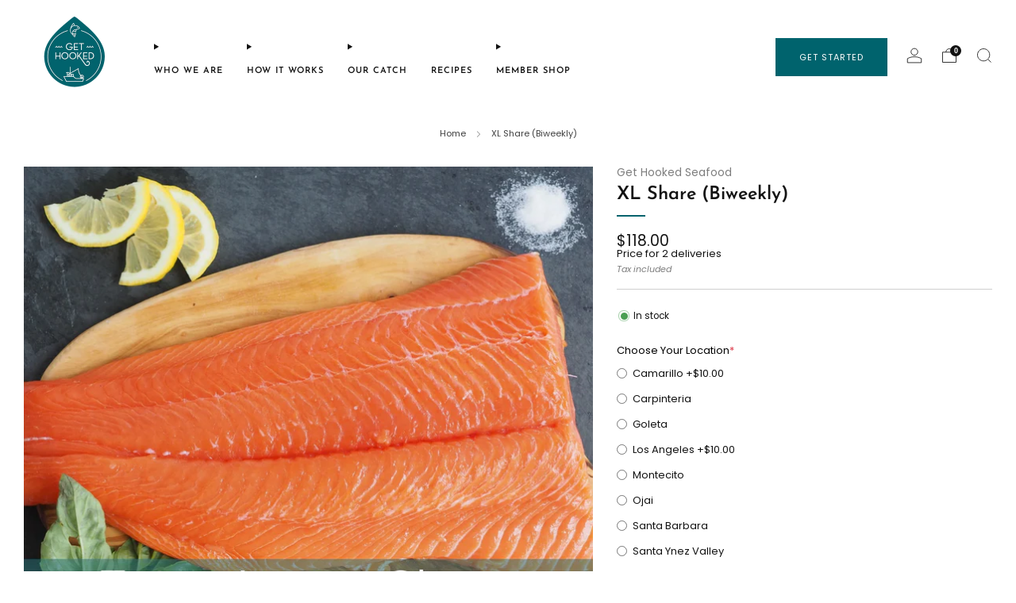

--- FILE ---
content_type: text/html; charset=utf-8
request_url: https://gethookedseafood.com/products/xl-share-biweekly
body_size: 50706
content:

<!doctype html>
<html class="no-js" lang="en">
  <head>
    <script type="application/vnd.locksmith+json" data-locksmith>{"version":"v245","locked":false,"initialized":true,"scope":"product","access_granted":true,"access_denied":false,"requires_customer":false,"manual_lock":false,"remote_lock":false,"has_timeout":false,"remote_rendered":null,"hide_resource":false,"hide_links_to_resource":false,"transparent":true,"locks":{"all":[],"opened":[]},"keys":[],"keys_signature":"46134537132c4c28a3fa3414eed091f8dcc43e86356050694ddb213d7b1b114a","state":{"template":"product.xl-share-bi-weekly","theme":129200455812,"product":"xl-share-biweekly","collection":null,"page":null,"blog":null,"article":null,"app":null},"now":1766330446,"path":"\/products\/xl-share-biweekly","locale_root_url":"\/","canonical_url":"https:\/\/gethookedseafood.com\/products\/xl-share-biweekly","customer_id":null,"customer_id_signature":"46134537132c4c28a3fa3414eed091f8dcc43e86356050694ddb213d7b1b114a","cart":null}</script><script data-locksmith>!function(){var require=undefined,reqwest=function(){function succeed(e){var t=protocolRe.exec(e.url);return t=t&&t[1]||context.location.protocol,httpsRe.test(t)?twoHundo.test(e.request.status):!!e.request.response}function handleReadyState(e,t,n){return function(){return e._aborted?n(e.request):e._timedOut?n(e.request,"Request is aborted: timeout"):void(e.request&&4==e.request[readyState]&&(e.request.onreadystatechange=noop,succeed(e)?t(e.request):n(e.request)))}}function setHeaders(e,t){var n,s=t.headers||{};s.Accept=s.Accept||defaultHeaders.accept[t.type]||defaultHeaders.accept["*"];var r="undefined"!=typeof FormData&&t.data instanceof FormData;for(n in!t.crossOrigin&&!s[requestedWith]&&(s[requestedWith]=defaultHeaders.requestedWith),!s[contentType]&&!r&&(s[contentType]=t.contentType||defaultHeaders.contentType),s)s.hasOwnProperty(n)&&"setRequestHeader"in e&&e.setRequestHeader(n,s[n])}function setCredentials(e,t){"undefined"!=typeof t.withCredentials&&"undefined"!=typeof e.withCredentials&&(e.withCredentials=!!t.withCredentials)}function generalCallback(e){lastValue=e}function urlappend(e,t){return e+(/[?]/.test(e)?"&":"?")+t}function handleJsonp(e,t,n,s){var r=uniqid++,o=e.jsonpCallback||"callback",a=e.jsonpCallbackName||reqwest.getcallbackPrefix(r),i=new RegExp("((^|[?]|&)"+o+")=([^&]+)"),l=s.match(i),c=doc.createElement("script"),u=0,d=-1!==navigator.userAgent.indexOf("MSIE 10.0");return l?"?"===l[3]?s=s.replace(i,"$1="+a):a=l[3]:s=urlappend(s,o+"="+a),context[a]=generalCallback,c.type="text/javascript",c.src=s,c.async=!0,"undefined"!=typeof c.onreadystatechange&&!d&&(c.htmlFor=c.id="_reqwest_"+r),c.onload=c.onreadystatechange=function(){if(c[readyState]&&"complete"!==c[readyState]&&"loaded"!==c[readyState]||u)return!1;c.onload=c.onreadystatechange=null,c.onclick&&c.onclick(),t(lastValue),lastValue=undefined,head.removeChild(c),u=1},head.appendChild(c),{abort:function(){c.onload=c.onreadystatechange=null,n({},"Request is aborted: timeout",{}),lastValue=undefined,head.removeChild(c),u=1}}}function getRequest(e,t){var n,s=this.o,r=(s.method||"GET").toUpperCase(),o="string"==typeof s?s:s.url,a=!1!==s.processData&&s.data&&"string"!=typeof s.data?reqwest.toQueryString(s.data):s.data||null,i=!1;return("jsonp"==s.type||"GET"==r)&&a&&(o=urlappend(o,a),a=null),"jsonp"==s.type?handleJsonp(s,e,t,o):((n=s.xhr&&s.xhr(s)||xhr(s)).open(r,o,!1!==s.async),setHeaders(n,s),setCredentials(n,s),context[xDomainRequest]&&n instanceof context[xDomainRequest]?(n.onload=e,n.onerror=t,n.onprogress=function(){},i=!0):n.onreadystatechange=handleReadyState(this,e,t),s.before&&s.before(n),i?setTimeout(function(){n.send(a)},200):n.send(a),n)}function Reqwest(e,t){this.o=e,this.fn=t,init.apply(this,arguments)}function setType(e){return null===e?undefined:e.match("json")?"json":e.match("javascript")?"js":e.match("text")?"html":e.match("xml")?"xml":void 0}function init(o,fn){function complete(e){for(o.timeout&&clearTimeout(self.timeout),self.timeout=null;0<self._completeHandlers.length;)self._completeHandlers.shift()(e)}function success(resp){var type=o.type||resp&&setType(resp.getResponseHeader("Content-Type"));resp="jsonp"!==type?self.request:resp;var filteredResponse=globalSetupOptions.dataFilter(resp.responseText,type),r=filteredResponse;try{resp.responseText=r}catch(e){}if(r)switch(type){case"json":try{resp=context.JSON?context.JSON.parse(r):eval("("+r+")")}catch(err){return error(resp,"Could not parse JSON in response",err)}break;case"js":resp=eval(r);break;case"html":resp=r;break;case"xml":resp=resp.responseXML&&resp.responseXML.parseError&&resp.responseXML.parseError.errorCode&&resp.responseXML.parseError.reason?null:resp.responseXML}for(self._responseArgs.resp=resp,self._fulfilled=!0,fn(resp),self._successHandler(resp);0<self._fulfillmentHandlers.length;)resp=self._fulfillmentHandlers.shift()(resp);complete(resp)}function timedOut(){self._timedOut=!0,self.request.abort()}function error(e,t,n){for(e=self.request,self._responseArgs.resp=e,self._responseArgs.msg=t,self._responseArgs.t=n,self._erred=!0;0<self._errorHandlers.length;)self._errorHandlers.shift()(e,t,n);complete(e)}this.url="string"==typeof o?o:o.url,this.timeout=null,this._fulfilled=!1,this._successHandler=function(){},this._fulfillmentHandlers=[],this._errorHandlers=[],this._completeHandlers=[],this._erred=!1,this._responseArgs={};var self=this;fn=fn||function(){},o.timeout&&(this.timeout=setTimeout(function(){timedOut()},o.timeout)),o.success&&(this._successHandler=function(){o.success.apply(o,arguments)}),o.error&&this._errorHandlers.push(function(){o.error.apply(o,arguments)}),o.complete&&this._completeHandlers.push(function(){o.complete.apply(o,arguments)}),this.request=getRequest.call(this,success,error)}function reqwest(e,t){return new Reqwest(e,t)}function normalize(e){return e?e.replace(/\r?\n/g,"\r\n"):""}function serial(e,t){var n,s,r,o,a=e.name,i=e.tagName.toLowerCase(),l=function(e){e&&!e.disabled&&t(a,normalize(e.attributes.value&&e.attributes.value.specified?e.value:e.text))};if(!e.disabled&&a)switch(i){case"input":/reset|button|image|file/i.test(e.type)||(n=/checkbox/i.test(e.type),s=/radio/i.test(e.type),r=e.value,(!n&&!s||e.checked)&&t(a,normalize(n&&""===r?"on":r)));break;case"textarea":t(a,normalize(e.value));break;case"select":if("select-one"===e.type.toLowerCase())l(0<=e.selectedIndex?e.options[e.selectedIndex]:null);else for(o=0;e.length&&o<e.length;o++)e.options[o].selected&&l(e.options[o])}}function eachFormElement(){var e,t,o=this,n=function(e,t){var n,s,r;for(n=0;n<t.length;n++)for(r=e[byTag](t[n]),s=0;s<r.length;s++)serial(r[s],o)};for(t=0;t<arguments.length;t++)e=arguments[t],/input|select|textarea/i.test(e.tagName)&&serial(e,o),n(e,["input","select","textarea"])}function serializeQueryString(){return reqwest.toQueryString(reqwest.serializeArray.apply(null,arguments))}function serializeHash(){var n={};return eachFormElement.apply(function(e,t){e in n?(n[e]&&!isArray(n[e])&&(n[e]=[n[e]]),n[e].push(t)):n[e]=t},arguments),n}function buildParams(e,t,n,s){var r,o,a,i=/\[\]$/;if(isArray(t))for(o=0;t&&o<t.length;o++)a=t[o],n||i.test(e)?s(e,a):buildParams(e+"["+("object"==typeof a?o:"")+"]",a,n,s);else if(t&&"[object Object]"===t.toString())for(r in t)buildParams(e+"["+r+"]",t[r],n,s);else s(e,t)}var context=this,XHR2;if("window"in context)var doc=document,byTag="getElementsByTagName",head=doc[byTag]("head")[0];else try{XHR2=require("xhr2")}catch(ex){throw new Error("Peer dependency `xhr2` required! Please npm install xhr2")}var httpsRe=/^http/,protocolRe=/(^\w+):\/\//,twoHundo=/^(20\d|1223)$/,readyState="readyState",contentType="Content-Type",requestedWith="X-Requested-With",uniqid=0,callbackPrefix="reqwest_"+ +new Date,lastValue,xmlHttpRequest="XMLHttpRequest",xDomainRequest="XDomainRequest",noop=function(){},isArray="function"==typeof Array.isArray?Array.isArray:function(e){return e instanceof Array},defaultHeaders={contentType:"application/x-www-form-urlencoded",requestedWith:xmlHttpRequest,accept:{"*":"text/javascript, text/html, application/xml, text/xml, */*",xml:"application/xml, text/xml",html:"text/html",text:"text/plain",json:"application/json, text/javascript",js:"application/javascript, text/javascript"}},xhr=function(e){if(!0!==e.crossOrigin)return context[xmlHttpRequest]?new XMLHttpRequest:XHR2?new XHR2:new ActiveXObject("Microsoft.XMLHTTP");var t=context[xmlHttpRequest]?new XMLHttpRequest:null;if(t&&"withCredentials"in t)return t;if(context[xDomainRequest])return new XDomainRequest;throw new Error("Browser does not support cross-origin requests")},globalSetupOptions={dataFilter:function(e){return e}};return Reqwest.prototype={abort:function(){this._aborted=!0,this.request.abort()},retry:function(){init.call(this,this.o,this.fn)},then:function(e,t){return e=e||function(){},t=t||function(){},this._fulfilled?this._responseArgs.resp=e(this._responseArgs.resp):this._erred?t(this._responseArgs.resp,this._responseArgs.msg,this._responseArgs.t):(this._fulfillmentHandlers.push(e),this._errorHandlers.push(t)),this},always:function(e){return this._fulfilled||this._erred?e(this._responseArgs.resp):this._completeHandlers.push(e),this},fail:function(e){return this._erred?e(this._responseArgs.resp,this._responseArgs.msg,this._responseArgs.t):this._errorHandlers.push(e),this},"catch":function(e){return this.fail(e)}},reqwest.serializeArray=function(){var n=[];return eachFormElement.apply(function(e,t){n.push({name:e,value:t})},arguments),n},reqwest.serialize=function(){if(0===arguments.length)return"";var e,t=Array.prototype.slice.call(arguments,0);return(e=t.pop())&&e.nodeType&&t.push(e)&&(e=null),e&&(e=e.type),("map"==e?serializeHash:"array"==e?reqwest.serializeArray:serializeQueryString).apply(null,t)},reqwest.toQueryString=function(e,t){var n,s,r=t||!1,o=[],a=encodeURIComponent,i=function(e,t){t="function"==typeof t?t():null==t?"":t,o[o.length]=a(e)+"="+a(t)};if(isArray(e))for(s=0;e&&s<e.length;s++)i(e[s].name,e[s].value);else for(n in e)e.hasOwnProperty(n)&&buildParams(n,e[n],r,i);return o.join("&").replace(/%20/g,"+")},reqwest.getcallbackPrefix=function(){return callbackPrefix},reqwest.compat=function(e,t){return e&&(e.type&&(e.method=e.type)&&delete e.type,e.dataType&&(e.type=e.dataType),e.jsonpCallback&&(e.jsonpCallbackName=e.jsonpCallback)&&delete e.jsonpCallback,e.jsonp&&(e.jsonpCallback=e.jsonp)),new Reqwest(e,t)},reqwest.ajaxSetup=function(e){for(var t in e=e||{})globalSetupOptions[t]=e[t]},reqwest}();
/*!
  * Reqwest! A general purpose XHR connection manager
  * license MIT (c) Dustin Diaz 2015
  * https://github.com/ded/reqwest
  */!function(){var a=window.Locksmith={},e=document.querySelector('script[type="application/vnd.locksmith+json"]'),n=e&&e.innerHTML;if(a.state={},a.util={},a.loading=!1,n)try{a.state=JSON.parse(n)}catch(u){}if(document.addEventListener&&document.querySelector){var s,r,o,t=[76,79,67,75,83,77,73,84,72,49,49],i=function(){r=t.slice(0)},l="style",c=function(e){e&&27!==e.keyCode&&"click"!==e.type||(document.removeEventListener("keydown",c),document.removeEventListener("click",c),s&&document.body.removeChild(s),s=null)};i(),document.addEventListener("keyup",function(e){if(e.keyCode===r[0]){if(clearTimeout(o),r.shift(),0<r.length)return void(o=setTimeout(i,1e3));i(),c(),(s=document.createElement("div"))[l].width="50%",s[l].maxWidth="1000px",s[l].height="85%",s[l].border="1px rgba(0, 0, 0, 0.2) solid",s[l].background="rgba(255, 255, 255, 0.99)",s[l].borderRadius="4px",s[l].position="fixed",s[l].top="50%",s[l].left="50%",s[l].transform="translateY(-50%) translateX(-50%)",s[l].boxShadow="0 2px 5px rgba(0, 0, 0, 0.3), 0 0 100vh 100vw rgba(0, 0, 0, 0.5)",s[l].zIndex="2147483645";var t=document.createElement("textarea");t.value=JSON.stringify(JSON.parse(n),null,2),t[l].border="none",t[l].display="block",t[l].boxSizing="border-box",t[l].width="100%",t[l].height="100%",t[l].background="transparent",t[l].padding="22px",t[l].fontFamily="monospace",t[l].fontSize="14px",t[l].color="#333",t[l].resize="none",t[l].outline="none",t.readOnly=!0,s.appendChild(t),document.body.appendChild(s),t.addEventListener("click",function(e){e.stopImmediatePropagation()}),t.select(),document.addEventListener("keydown",c),document.addEventListener("click",c)}})}a.isEmbedded=-1!==window.location.search.indexOf("_ab=0&_fd=0&_sc=1"),a.path=a.state.path||window.location.pathname,a.basePath=a.state.locale_root_url.concat("/apps/locksmith").replace(/^\/\//,"/"),a.reloading=!1,a.util.console=window.console||{log:function(){},error:function(){}},a.util.makeUrl=function(e,t){var n,s=a.basePath+e,r=[],o=a.cache();for(n in o)r.push(n+"="+encodeURIComponent(o[n]));for(n in t)r.push(n+"="+encodeURIComponent(t[n]));return a.state.customer_id&&(r.push("customer_id="+encodeURIComponent(a.state.customer_id)),r.push("customer_id_signature="+encodeURIComponent(a.state.customer_id_signature))),s+=(-1===s.indexOf("?")?"?":"&")+r.join("&")},a._initializeCallbacks=[],a.on=function(e,t){if("initialize"!==e)throw'Locksmith.on() currently only supports the "initialize" event';a._initializeCallbacks.push(t)},a.initializeSession=function(e){if(!a.isEmbedded){var t=!1,n=!0,s=!0;(e=e||{}).silent&&(s=n=!(t=!0)),a.ping({silent:t,spinner:n,reload:s,callback:function(){a._initializeCallbacks.forEach(function(e){e()})}})}},a.cache=function(e){var t={};try{var n=function r(e){return(document.cookie.match("(^|; )"+e+"=([^;]*)")||0)[2]};t=JSON.parse(decodeURIComponent(n("locksmith-params")||"{}"))}catch(u){}if(e){for(var s in e)t[s]=e[s];document.cookie="locksmith-params=; expires=Thu, 01 Jan 1970 00:00:00 GMT; path=/",document.cookie="locksmith-params="+encodeURIComponent(JSON.stringify(t))+"; path=/"}return t},a.cache.cart=a.state.cart,a.cache.cartLastSaved=null,a.params=a.cache(),a.util.reload=function(){a.reloading=!0;try{window.location.href=window.location.href.replace(/#.*/,"")}catch(u){a.util.console.error("Preferred reload method failed",u),window.location.reload()}},a.cache.saveCart=function(e){if(!a.cache.cart||a.cache.cart===a.cache.cartLastSaved)return e?e():null;var t=a.cache.cartLastSaved;a.cache.cartLastSaved=a.cache.cart,reqwest({url:"/cart/update.json",method:"post",type:"json",data:{attributes:{locksmith:a.cache.cart}},complete:e,error:function(e){if(a.cache.cartLastSaved=t,!a.reloading)throw e}})},a.util.spinnerHTML='<style>body{background:#FFF}@keyframes spin{from{transform:rotate(0deg)}to{transform:rotate(360deg)}}#loading{display:flex;width:100%;height:50vh;color:#777;align-items:center;justify-content:center}#loading .spinner{display:block;animation:spin 600ms linear infinite;position:relative;width:50px;height:50px}#loading .spinner-ring{stroke:currentColor;stroke-dasharray:100%;stroke-width:2px;stroke-linecap:round;fill:none}</style><div id="loading"><div class="spinner"><svg width="100%" height="100%"><svg preserveAspectRatio="xMinYMin"><circle class="spinner-ring" cx="50%" cy="50%" r="45%"></circle></svg></svg></div></div>',a.util.clobberBody=function(e){document.body.innerHTML=e},a.util.clobberDocument=function(e){e.responseText&&(e=e.responseText),document.documentElement&&document.removeChild(document.documentElement);var t=document.open("text/html","replace");t.writeln(e),t.close(),setTimeout(function(){var e=t.querySelector("[autofocus]");e&&e.focus()},100)},a.util.serializeForm=function(e){if(e&&"FORM"===e.nodeName){var t,n,s={};for(t=e.elements.length-1;0<=t;t-=1)if(""!==e.elements[t].name)switch(e.elements[t].nodeName){case"INPUT":switch(e.elements[t].type){default:case"text":case"hidden":case"password":case"button":case"reset":case"submit":s[e.elements[t].name]=e.elements[t].value;break;case"checkbox":case"radio":e.elements[t].checked&&(s[e.elements[t].name]=e.elements[t].value);break;case"file":}break;case"TEXTAREA":s[e.elements[t].name]=e.elements[t].value;break;case"SELECT":switch(e.elements[t].type){case"select-one":s[e.elements[t].name]=e.elements[t].value;break;case"select-multiple":for(n=e.elements[t].options.length-1;0<=n;n-=1)e.elements[t].options[n].selected&&(s[e.elements[t].name]=e.elements[t].options[n].value)}break;case"BUTTON":switch(e.elements[t].type){case"reset":case"submit":case"button":s[e.elements[t].name]=e.elements[t].value}}return s}},a.util.on=function(e,o,a,t){t=t||document;var i="locksmith-"+e+o,n=function(e){var t=e.target,n=e.target.parentElement,s=t.className.baseVal||t.className||"",r=n.className.baseVal||n.className||"";("string"==typeof s&&-1!==s.split(/\s+/).indexOf(o)||"string"==typeof r&&-1!==r.split(/\s+/).indexOf(o))&&!e[i]&&(e[i]=!0,a(e))};t.attachEvent?t.attachEvent(e,n):t.addEventListener(e,n,!1)},a.util.enableActions=function(e){a.util.on("click","locksmith-action",function(e){e.preventDefault();var t=e.target;t.dataset.confirmWith&&!confirm(t.dataset.confirmWith)||(t.disabled=!0,t.innerText=t.dataset.disableWith,a.post("/action",t.dataset.locksmithParams,{spinner:!1,type:"text",success:function(e){(e=JSON.parse(e.responseText)).message&&alert(e.message),a.util.reload()}}))},e)},a.util.inject=function(e,t){var n=["data","locksmith","append"];if(-1!==t.indexOf(n.join("-"))){var s=document.createElement("div");s.innerHTML=t,e.appendChild(s)}else e.innerHTML=t;var r,o,a=e.querySelectorAll("script");for(o=0;o<a.length;++o){r=a[o];var i=document.createElement("script");if(r.type&&(i.type=r.type),r.src)i.src=r.src;else{var l=document.createTextNode(r.innerHTML);i.appendChild(l)}e.appendChild(i)}var c=e.querySelector("[autofocus]");c&&c.focus()},a.post=function(e,t,n){!1!==(n=n||{}).spinner&&a.util.clobberBody(a.util.spinnerHTML);var s={};n.container===document?(s.layout=1,n.success=function(e){document.getElementById(n.container);a.util.clobberDocument(e)}):n.container&&(s.layout=0,n.success=function(e){var t=document.getElementById(n.container);a.util.inject(t,e),t.id===t.firstChild.id&&t.parentElement.replaceChild(t.firstChild,t)}),n.form_type&&(t.form_type=n.form_type),n.include_layout_classes!==undefined&&(t.include_layout_classes=n.include_layout_classes),n.lock_id!==undefined&&(t.lock_id=n.lock_id),a.loading=!0;var r=a.util.makeUrl(e,s);reqwest({url:r,method:"post",type:n.type||"html",data:t,complete:function(){a.loading=!1},error:function(e){if(!a.reloading)if("dashboard.weglot.com"!==window.location.host){if(!n.silent)throw alert("Something went wrong! Please refresh and try again."),e;console.error(e)}else console.error(e)},success:n.success||a.util.clobberDocument})},a.postResource=function(e,t){e.path=a.path,e.search=window.location.search,e.state=a.state,e.passcode&&(e.passcode=e.passcode.trim()),e.email&&(e.email=e.email.trim()),e.state.cart=a.cache.cart,e.locksmith_json=a.jsonTag,e.locksmith_json_signature=a.jsonTagSignature,a.post("/resource",e,t)},a.ping=function(e){if(!a.isEmbedded){e=e||{};a.post("/ping",{path:a.path,search:window.location.search,state:a.state},{spinner:!!e.spinner,silent:"undefined"==typeof e.silent||e.silent,type:"text",success:function(e){(e=JSON.parse(e.responseText)).messages&&0<e.messages.length&&a.showMessages(e.messages)}})}},a.timeoutMonitor=function(){var e=a.cache.cart;a.ping({callback:function(){e!==a.cache.cart||setTimeout(function(){a.timeoutMonitor()},6e4)}})},a.showMessages=function(e){var t=document.createElement("div");t.style.position="fixed",t.style.left=0,t.style.right=0,t.style.bottom="-50px",t.style.opacity=0,t.style.background="#191919",t.style.color="#ddd",t.style.transition="bottom 0.2s, opacity 0.2s",t.style.zIndex=999999,t.innerHTML="        <style>          .locksmith-ab .locksmith-b { display: none; }          .locksmith-ab.toggled .locksmith-b { display: flex; }          .locksmith-ab.toggled .locksmith-a { display: none; }          .locksmith-flex { display: flex; flex-wrap: wrap; justify-content: space-between; align-items: center; padding: 10px 20px; }          .locksmith-message + .locksmith-message { border-top: 1px #555 solid; }          .locksmith-message a { color: inherit; font-weight: bold; }          .locksmith-message a:hover { color: inherit; opacity: 0.8; }          a.locksmith-ab-toggle { font-weight: inherit; text-decoration: underline; }          .locksmith-text { flex-grow: 1; }          .locksmith-cta { flex-grow: 0; text-align: right; }          .locksmith-cta button { transform: scale(0.8); transform-origin: left; }          .locksmith-cta > * { display: block; }          .locksmith-cta > * + * { margin-top: 10px; }          .locksmith-message a.locksmith-close { flex-grow: 0; text-decoration: none; margin-left: 15px; font-size: 30px; font-family: monospace; display: block; padding: 2px 10px; }                    @media screen and (max-width: 600px) {            .locksmith-wide-only { display: none !important; }            .locksmith-flex { padding: 0 15px; }            .locksmith-flex > * { margin-top: 5px; margin-bottom: 5px; }            .locksmith-cta { text-align: left; }          }                    @media screen and (min-width: 601px) {            .locksmith-narrow-only { display: none !important; }          }        </style>      "+e.map(function(e){return'<div class="locksmith-message">'+e+"</div>"}).join(""),document.body.appendChild(t),document.body.style.position="relative",document.body.parentElement.style.paddingBottom=t.offsetHeight+"px",setTimeout(function(){t.style.bottom=0,t.style.opacity=1},50),a.util.on("click","locksmith-ab-toggle",function(e){e.preventDefault();for(var t=e.target.parentElement;-1===t.className.split(" ").indexOf("locksmith-ab");)t=t.parentElement;-1!==t.className.split(" ").indexOf("toggled")?t.className=t.className.replace("toggled",""):t.className=t.className+" toggled"}),a.util.enableActions(t)}}()}();</script>
      <script data-locksmith>Locksmith.cache.cart=null</script>

  <script data-locksmith>Locksmith.jsonTag="{\"version\":\"v245\",\"locked\":false,\"initialized\":true,\"scope\":\"product\",\"access_granted\":true,\"access_denied\":false,\"requires_customer\":false,\"manual_lock\":false,\"remote_lock\":false,\"has_timeout\":false,\"remote_rendered\":null,\"hide_resource\":false,\"hide_links_to_resource\":false,\"transparent\":true,\"locks\":{\"all\":[],\"opened\":[]},\"keys\":[],\"keys_signature\":\"46134537132c4c28a3fa3414eed091f8dcc43e86356050694ddb213d7b1b114a\",\"state\":{\"template\":\"product.xl-share-bi-weekly\",\"theme\":129200455812,\"product\":\"xl-share-biweekly\",\"collection\":null,\"page\":null,\"blog\":null,\"article\":null,\"app\":null},\"now\":1766330446,\"path\":\"\\\/products\\\/xl-share-biweekly\",\"locale_root_url\":\"\\\/\",\"canonical_url\":\"https:\\\/\\\/gethookedseafood.com\\\/products\\\/xl-share-biweekly\",\"customer_id\":null,\"customer_id_signature\":\"46134537132c4c28a3fa3414eed091f8dcc43e86356050694ddb213d7b1b114a\",\"cart\":null}";Locksmith.jsonTagSignature="4677c2054b9625b8d8af483d353ebd2b7596f84c1a59c8097683b8fe944b1b01"</script>
    <meta charset="utf-8">
    <meta http-equiv="X-UA-Compatible" content="IE=edge,chrome=1">
    <meta
      name="viewport"
      content="width=device-width, initial-scale=1.0, height=device-height, minimum-scale=1.0, maximum-scale=1.0"
    >
    <meta name="theme-color" content="#00636d">

    <!-- Network optimisations -->
<link rel="preconnect" href="//cdn.shopify.com" crossorigin>
<link rel="preconnect" href="//fonts.shopifycdn.com" crossorigin>

<link rel="preload" as="style" href="//gethookedseafood.com/cdn/shop/t/59/assets/theme-critical.css?v=127368742863614001641723658483"><link rel="preload" as="script" href="//gethookedseafood.com/cdn/shop/t/59/assets/scrollreveal.min.js?v=163720458850474464051723658483"><link rel="preload" href="//gethookedseafood.com/cdn/fonts/poppins/poppins_n4.0ba78fa5af9b0e1a374041b3ceaadf0a43b41362.woff2" as="font" type="font/woff2" crossorigin>
<link rel="preload" href="//gethookedseafood.com/cdn/fonts/josefin_sans/josefinsans_n6.afe095792949c54ae236c64ec95a9caea4be35d6.woff2" as="font" type="font/woff2" crossorigin>

<link rel="canonical" href="https://gethookedseafood.com/products/xl-share-biweekly">
      <link rel="shortcut icon" href="//gethookedseafood.com/cdn/shop/files/GH_Logo_DarkGreen_91b0d524-e73c-4abf-bf8f-4ae55662877d.png?crop=center&height=32&v=1723842252&width=32" type="image/png">
    

    <!-- Title and description ================================================== -->
    <title>XL Share (Biweekly)
&ndash; Get Hooked Seafood</title><meta name="description" content="Sign up by Sunday for your first delivery this week. Subscriptions purchased after Sunday will begin the following week. With your XL Share subscription, you will get a single type of seafood delivered on a set day of the week. You can log on to chose from 2-3 options, or let us send you the catch of the day. We aim fo">
<!-- /snippets/social-meta-tags.liquid -->




<meta property="og:site_name" content="Get Hooked Seafood">
<meta property="og:url" content="https://gethookedseafood.com/products/xl-share-biweekly"><meta property="og:title" content="XL Share (Biweekly)">
<meta property="og:type" content="product">
<meta property="og:description" content="Sign up by Sunday for your first delivery this week. Subscriptions purchased after Sunday will begin the following week. With your XL Share subscription, you will get a single type of seafood delivered on a set day of the week. You can log on to chose from 2-3 options, or let us send you the catch of the day. We aim fo">

<meta property="og:price:amount" content="118.00">
<meta property="og:price:currency" content="USD">

<meta property="og:image" content="http://gethookedseafood.com/cdn/shop/files/subscriptionservings_3_dbfedea4-4b07-498d-9ebb-c8205c7b0510.png?crop=center&height=1200&v=1713902343&width=1200"><meta property="og:image" content="http://gethookedseafood.com/cdn/shop/products/productpic3_6e6e0e39-9c57-4dae-8eb9-eeafd24620a0.jpg?crop=center&height=1200&v=1713902343&width=1200">
<meta property="og:image:secure_url" content="https://gethookedseafood.com/cdn/shop/files/subscriptionservings_3_dbfedea4-4b07-498d-9ebb-c8205c7b0510.png?crop=center&height=1200&v=1713902343&width=1200"><meta property="og:image:secure_url" content="https://gethookedseafood.com/cdn/shop/products/productpic3_6e6e0e39-9c57-4dae-8eb9-eeafd24620a0.jpg?crop=center&height=1200&v=1713902343&width=1200">


<meta name="twitter:card" content="summary_large_image"><meta name="twitter:title" content="XL Share (Biweekly)">
<meta name="twitter:description" content="Sign up by Sunday for your first delivery this week. Subscriptions purchased after Sunday will begin the following week. With your XL Share subscription, you will get a single type of seafood delivered on a set day of the week. You can log on to chose from 2-3 options, or let us send you the catch of the day. We aim fo">

<!-- JS before CSSOM =================================================== -->
    <script type="text/javascript">
      theme = {};
      theme.t = {};
       	theme.t.add_to_cart = 'Add to cart';
         theme.t.sold_out = 'Sold out';
         theme.t.unavailable = 'Unavailable';
         theme.t.regular_price = 'Regular price';
         theme.t.sale_price = 'Sale price';
         theme.t.qty_notice_in_stock = 'In stock';
         theme.t.qty_notice_low_stock = 'Low stock';
         theme.t.qty_notice_sold_out = 'Out of stock';
         theme.t.qty_notice_number_in_stock_html = '<span>[qty]</span> in stock';
         theme.t.qty_notice_number_low_stock_html = 'Only <span>[qty]</span> in stock';
         theme.t.discount_currency = 'Save [discount]';
         theme.t.discount_percentage = 'Save [discount]%';
         theme.t.discount_text = 'On Sale';
         theme.t.unit_price_label = 'Unit price';
         theme.t.unit_price_separator = 'per';
      	theme.t.from_price = 'from';
      	theme.t.cart_item_singular = 'item';
      	theme.t.cart_item_plural = 'items';
      	theme.t.sku = 'SKU';
      theme.map = {};
      theme.money_format = '${{amount}}';
      theme.money_with_currency_format = '${{amount}} USD';
      theme.money_product_price_format = '${{amount}}';
      theme.money_total_price_format = '${{amount}}';
      theme.cart = {};
      theme.map_settings_url="//gethookedseafood.com/cdn/shop/t/59/assets/map_settings.min.js?v=55973849163231613841723658483";
      theme.cart_type = 'modal';
      theme.cart_ajax = true;
      theme.routes = {
      	rootUrl: "/",
      	rootUrlSlash: "/",
      	cartUrl: "/cart",
      	cartAddUrl: "/cart/add",
      	cartChangeUrl: "/cart/change"
      };
      theme.assets = {
      	plyr: "//gethookedseafood.com/cdn/shop/t/59/assets/plyr.min.js?v=4209607025050129391723658483",
      	masonry: "//gethookedseafood.com/cdn/shop/t/59/assets/masonry.min.js?v=52946867241060388171723658483",
      	
      	fecha: "//gethookedseafood.com/cdn/shop/t/59/assets/fecha.min.js?v=77892649025288305351723658483"
      };
    </script>
    
    <style id="fontsupporttest">
      @font-face {
        font-family: 'font';
        src: url('https://');
      }
    </style>
    <script type="text/javascript">
      function supportsFontFace() {
        function blacklist() {
          var match = /(WebKit|windows phone.+trident)\/(\d+)/i.exec(navigator.userAgent);
          return match && parseInt(match[2], 10) < (match[1] == 'WebKit' ? 533 : 6);
        }
        function hasFontFaceSrc() {
          var style = document.getElementById('fontsupporttest');
          var sheet = style.sheet || style.styleSheet;
          var cssText = sheet
            ? sheet.cssRules && sheet.cssRules[0]
              ? sheet.cssRules[0].cssText
              : sheet.cssText || ''
            : '';
          return /src/i.test(cssText);
        }
        return !blacklist() && hasFontFaceSrc();
      }
      document.documentElement.classList.replace('no-js', 'js');
      if (window.matchMedia('(pointer: coarse)').matches) {
        document.documentElement.classList.add('touchevents');
      } else {
        document.documentElement.classList.add('no-touchevents');
      }
      if (supportsFontFace()) {
        document.documentElement.classList.add('fontface');
      }
    </script>
    <script src="//gethookedseafood.com/cdn/shop/t/59/assets/jquery.min.js?v=115860211936397945481723658483" defer="defer"></script>
    <script src="//gethookedseafood.com/cdn/shop/t/59/assets/vendor.min.js?v=178485242231304422351723658483" defer="defer"></script>
    

    <!-- CSS ================================================== -->
    
<style data-shopify>
  :root {
    --color--brand: #00636d;
    --color--brand-dark: #004c53;
    --color--brand-light: #007a87;

    --color--accent: #ffd900;
    --color--accent-dark: #e6c300;

    --color--link: #07e8ff;
    --color--link-dark: #000000;

    --color--text: #131313;
    --color--text-light: rgba(19, 19, 19, 0.7);
    --color--text-lighter: rgba(19, 19, 19, 0.55);
    --color--text-lightest: rgba(19, 19, 19, 0.2);
    --color--text-bg: rgba(19, 19, 19, 0.05);

    --color--headings: #131313;
    --color--alt-text: #8b8b8b;
    --color--btn: #ffffff;

    --color--product-bg: rgba(0,0,0,0);
    --color--product-sale: #C00000;

    --color--low-stock: #C00000;
    --color--in-stock: #4A9F53;

    --color--title-border: #00636d;

    --color--drawer-bg: #ffffff;

    --color--bg: #ffffff;
    --color--bg-alpha: rgba(255, 255, 255, 0.8);
    --color--bg-light: #ffffff;
    --color--bg-dark: #f2f2f2;

    --color--drop-shadow: rgba(0, 0, 0, 0.08);

    --color--label-brand: #00636d;
    --color--label-sold_out: #f2f2f2;
    --color--label-discount: #c00000;
    --color--label-new: #e5e5e5;
    --color--label-custom1: #e5e5e5;
    --color--label-custom2: #e5e5e5;

    --color--text-label-brand: #FFFFFF;
    --color--text-label-sold_out: #000000;
    --color--text-label-discount: #FFFFFF;
    --color--text-label-new: #000000;
    --color--text-label-custom_one: #000000;
    --color--text-label-custom_two: #000000;

    --font--size-base: 13.0;
    --font--line-base: 30;

    --font--size-h1: 26;
    --font--size-h2: 21;
    --font--size-h3: 17;
    --font--size-h4: 15;
    --font--size-h5: 14;
    --font--size-h6: 13;

    --font--size-grid: 13;
    --font--size-nav: 11;
    --font--size-mobile-nav: 13;
    --font--size-mega-menu: 11;
    --font--size-product-form-headings: 13;

    --font--body: Poppins, sans-serif;
    --font--body-style: normal;
    --font--body-weight: 400;

    --font--title: "Josefin Sans", sans-serif;
    --font--title-weight: 600;
    --font--title-style: normal;
    --font--title-space: 0px;
    --font--title-transform: none;
    --font--title-border: 1;
    --font--title-border-size: 2px;

    --font--button: Poppins, sans-serif;
    --font--button-weight: 400;
    --font--button-style: normal;

    --font--button-space: 1px;
    --font--button-transform: none;
    --font--button-size: 11;
    --font--button-mobile-size: 12px;

    --font--nav-spacing: 30px;

    --checkbox-check-invert: 1;
  }
</style>

    <style>@font-face {
  font-family: Poppins;
  font-weight: 400;
  font-style: normal;
  font-display: swap;
  src: url("//gethookedseafood.com/cdn/fonts/poppins/poppins_n4.0ba78fa5af9b0e1a374041b3ceaadf0a43b41362.woff2") format("woff2"),
       url("//gethookedseafood.com/cdn/fonts/poppins/poppins_n4.214741a72ff2596839fc9760ee7a770386cf16ca.woff") format("woff");
}

  @font-face {
  font-family: "Josefin Sans";
  font-weight: 600;
  font-style: normal;
  font-display: swap;
  src: url("//gethookedseafood.com/cdn/fonts/josefin_sans/josefinsans_n6.afe095792949c54ae236c64ec95a9caea4be35d6.woff2") format("woff2"),
       url("//gethookedseafood.com/cdn/fonts/josefin_sans/josefinsans_n6.0ea222c12f299e43fa61b9245ec23b623ebeb1e9.woff") format("woff");
}

@font-face {
  font-family: Poppins;
  font-weight: 700;
  font-style: normal;
  font-display: swap;
  src: url("//gethookedseafood.com/cdn/fonts/poppins/poppins_n7.56758dcf284489feb014a026f3727f2f20a54626.woff2") format("woff2"),
       url("//gethookedseafood.com/cdn/fonts/poppins/poppins_n7.f34f55d9b3d3205d2cd6f64955ff4b36f0cfd8da.woff") format("woff");
}

@font-face {
  font-family: Poppins;
  font-weight: 400;
  font-style: italic;
  font-display: swap;
  src: url("//gethookedseafood.com/cdn/fonts/poppins/poppins_i4.846ad1e22474f856bd6b81ba4585a60799a9f5d2.woff2") format("woff2"),
       url("//gethookedseafood.com/cdn/fonts/poppins/poppins_i4.56b43284e8b52fc64c1fd271f289a39e8477e9ec.woff") format("woff");
}

@font-face {
  font-family: Poppins;
  font-weight: 700;
  font-style: italic;
  font-display: swap;
  src: url("//gethookedseafood.com/cdn/fonts/poppins/poppins_i7.42fd71da11e9d101e1e6c7932199f925f9eea42d.woff2") format("woff2"),
       url("//gethookedseafood.com/cdn/fonts/poppins/poppins_i7.ec8499dbd7616004e21155106d13837fff4cf556.woff") format("woff");
}

</style>

<link rel="stylesheet" href="//gethookedseafood.com/cdn/shop/t/59/assets/theme-critical.css?v=127368742863614001641723658483">

<link rel="preload" href="//gethookedseafood.com/cdn/shop/t/59/assets/theme.css?v=86064748860798589871724688255" as="style" onload="this.onload=null;this.rel='stylesheet'">
<noscript><link rel="stylesheet" href="//gethookedseafood.com/cdn/shop/t/59/assets/theme.css?v=86064748860798589871724688255"></noscript>
<script>
  /*! loadCSS rel=preload polyfill. [c]2017 Filament Group, Inc. MIT License */
  (function (w) {
    'use strict';
    if (!w.loadCSS) {
      w.loadCSS = function () {};
    }
    var rp = (loadCSS.relpreload = {});
    rp.support = (function () {
      var ret;
      try {
        ret = w.document.createElement('link').relList.supports('preload');
      } catch (e) {
        ret = false;
      }
      return function () {
        return ret;
      };
    })();
    rp.bindMediaToggle = function (link) {
      var finalMedia = link.media || 'all';
      function enableStylesheet() {
        if (link.addEventListener) {
          link.removeEventListener('load', enableStylesheet);
        } else if (link.attachEvent) {
          link.detachEvent('onload', enableStylesheet);
        }
        link.setAttribute('onload', null);
        link.media = finalMedia;
      }
      if (link.addEventListener) {
        link.addEventListener('load', enableStylesheet);
      } else if (link.attachEvent) {
        link.attachEvent('onload', enableStylesheet);
      }
      setTimeout(function () {
        link.rel = 'stylesheet';
        link.media = 'only x';
      });
      setTimeout(enableStylesheet, 3000);
    };
    rp.poly = function () {
      if (rp.support()) {
        return;
      }
      var links = w.document.getElementsByTagName('link');
      for (var i = 0; i < links.length; i += 1) {
        var link = links[i];
        if (link.rel === 'preload' && link.getAttribute('as') === 'style' && !link.getAttribute('data-loadcss')) {
          link.setAttribute('data-loadcss', true);
          rp.bindMediaToggle(link);
        }
      }
    };
    if (!rp.support()) {
      rp.poly();
      var run = w.setInterval(rp.poly, 500);
      if (w.addEventListener) {
        w.addEventListener('load', function () {
          rp.poly();
          w.clearInterval(run);
        });
      } else if (w.attachEvent) {
        w.attachEvent('onload', function () {
          rp.poly();
          w.clearInterval(run);
        });
      }
    }
    if (typeof exports !== 'undefined') {
      exports.loadCSS = loadCSS;
    } else {
      w.loadCSS = loadCSS;
    }
  })(typeof global !== 'undefined' ? global : this);
</script>

    
    <link rel="stylesheet" href="//gethookedseafood.com/cdn/shop/t/59/assets/custom.css?v=58871143422703324021724606050">


    <!-- JS after CSSOM=================================================== -->
    
    <script type="module">
      import { produce } from "//gethookedseafood.com/cdn/shop/t/59/assets/immer.lib.js?v=92186276450340095451723658483";
      import { createStore } from "//gethookedseafood.com/cdn/shop/t/59/assets/zustand-vanilla.lib.js?v=93085296086090749921723658483";
      import Cookies from "//gethookedseafood.com/cdn/shop/t/59/assets/js-cookie.lib.js?v=114704338990696736151723658483";

      window.theme.lib = {
        Cookies,
      };

      window.theme.cart = {
        functions: {
          produce: produce,
          createStore: createStore,
        },
      };
    </script>
    <script src="//gethookedseafood.com/cdn/shop/t/59/assets/cart-store.js?v=13542523746415674691729611255" type="module"></script>
    <script src="//gethookedseafood.com/cdn/shop/t/59/assets/quantity-input.js?v=167758851358000206601723658483" type="module"></script>
    <script src="//gethookedseafood.com/cdn/shop/t/59/assets/product-form.js?v=166760770228120350161723658483" type="module"></script>
    <script src="//gethookedseafood.com/cdn/shop/t/59/assets/cart-link.js?v=53834366512873149321723658483" type="module"></script>
    <script src="//gethookedseafood.com/cdn/shop/t/59/assets/cart-components.js?v=110475514246128937541723658483" type="module"></script><script src="//gethookedseafood.com/cdn/shop/t/59/assets/product-cards.js?v=175860168736344203171734451921" type="module"></script>

    <script src="//gethookedseafood.com/cdn/shop/t/59/assets/theme.min.js?v=44597397037913547921723658483" defer="defer"></script>
    <script src="//gethookedseafood.com/cdn/shop/t/59/assets/custom.js?v=101612360477050417211723658483" defer="defer"></script><script src="//gethookedseafood.com/cdn/shop/t/59/assets/swatch-colors.js?v=113331978422415583671723658483" defer="defer"></script><script src="//gethookedseafood.com/cdn/shop/t/59/assets/details-disclosure.js?v=96430930583685380661723658483" defer="defer"></script>
    <script src="//gethookedseafood.com/cdn/shop/t/59/assets/header-details-disclosure.js?v=48862031563158802431723658483" defer="defer"></script>
    <script src="//gethookedseafood.com/cdn/shop/t/59/assets/nested-menu.js?v=98653082698297721091723658483" defer="defer"></script>
    <script src="//gethookedseafood.com/cdn/shop/t/59/assets/product-interactive-options.js?v=58856235664776463841723658483" type="module"></script>

    

    
      <script src="//gethookedseafood.com/cdn/shop/t/59/assets/scrollreveal.min.js?v=163720458850474464051723658483"></script>
    
    

    <!-- Header hook for plugins ================================================== -->
    <script>window.performance && window.performance.mark && window.performance.mark('shopify.content_for_header.start');</script><meta name="google-site-verification" content="O3mwkCsxjBrdf3HOuY44zqzN7ll9KekNSsqzZgeQWY4">
<meta name="google-site-verification" content="9IpmFTnmpJe7TBDh9Q-xaNNDq-x8Ebu1Kiumt4ZCfxA">
<meta id="shopify-digital-wallet" name="shopify-digital-wallet" content="/2684911734/digital_wallets/dialog">
<meta name="shopify-checkout-api-token" content="508d708b665e9306ba79d587c01ae6db">
<meta id="in-context-paypal-metadata" data-shop-id="2684911734" data-venmo-supported="false" data-environment="production" data-locale="en_US" data-paypal-v4="true" data-currency="USD">
<link rel="alternate" type="application/json+oembed" href="https://gethookedseafood.com/products/xl-share-biweekly.oembed">
<script async="async" src="/checkouts/internal/preloads.js?locale=en-US"></script>
<link rel="preconnect" href="https://shop.app" crossorigin="anonymous">
<script async="async" src="https://shop.app/checkouts/internal/preloads.js?locale=en-US&shop_id=2684911734" crossorigin="anonymous"></script>
<script id="apple-pay-shop-capabilities" type="application/json">{"shopId":2684911734,"countryCode":"US","currencyCode":"USD","merchantCapabilities":["supports3DS"],"merchantId":"gid:\/\/shopify\/Shop\/2684911734","merchantName":"Get Hooked Seafood","requiredBillingContactFields":["postalAddress","email","phone"],"requiredShippingContactFields":["postalAddress","email","phone"],"shippingType":"shipping","supportedNetworks":["visa","masterCard","amex","discover","elo","jcb"],"total":{"type":"pending","label":"Get Hooked Seafood","amount":"1.00"},"shopifyPaymentsEnabled":true,"supportsSubscriptions":true}</script>
<script id="shopify-features" type="application/json">{"accessToken":"508d708b665e9306ba79d587c01ae6db","betas":["rich-media-storefront-analytics"],"domain":"gethookedseafood.com","predictiveSearch":true,"shopId":2684911734,"locale":"en"}</script>
<script>var Shopify = Shopify || {};
Shopify.shop = "trashfish.myshopify.com";
Shopify.locale = "en";
Shopify.currency = {"active":"USD","rate":"1.0"};
Shopify.country = "US";
Shopify.theme = {"name":"Venue_Primary","id":129200455812,"schema_name":"Venue","schema_version":"13.0.0","theme_store_id":836,"role":"main"};
Shopify.theme.handle = "null";
Shopify.theme.style = {"id":null,"handle":null};
Shopify.cdnHost = "gethookedseafood.com/cdn";
Shopify.routes = Shopify.routes || {};
Shopify.routes.root = "/";</script>
<script type="module">!function(o){(o.Shopify=o.Shopify||{}).modules=!0}(window);</script>
<script>!function(o){function n(){var o=[];function n(){o.push(Array.prototype.slice.apply(arguments))}return n.q=o,n}var t=o.Shopify=o.Shopify||{};t.loadFeatures=n(),t.autoloadFeatures=n()}(window);</script>
<script>
  window.ShopifyPay = window.ShopifyPay || {};
  window.ShopifyPay.apiHost = "shop.app\/pay";
  window.ShopifyPay.redirectState = null;
</script>
<script id="shop-js-analytics" type="application/json">{"pageType":"product"}</script>
<script defer="defer" async type="module" src="//gethookedseafood.com/cdn/shopifycloud/shop-js/modules/v2/client.init-shop-cart-sync_DtuiiIyl.en.esm.js"></script>
<script defer="defer" async type="module" src="//gethookedseafood.com/cdn/shopifycloud/shop-js/modules/v2/chunk.common_CUHEfi5Q.esm.js"></script>
<script type="module">
  await import("//gethookedseafood.com/cdn/shopifycloud/shop-js/modules/v2/client.init-shop-cart-sync_DtuiiIyl.en.esm.js");
await import("//gethookedseafood.com/cdn/shopifycloud/shop-js/modules/v2/chunk.common_CUHEfi5Q.esm.js");

  window.Shopify.SignInWithShop?.initShopCartSync?.({"fedCMEnabled":true,"windoidEnabled":true});

</script>
<script>
  window.Shopify = window.Shopify || {};
  if (!window.Shopify.featureAssets) window.Shopify.featureAssets = {};
  window.Shopify.featureAssets['shop-js'] = {"shop-cart-sync":["modules/v2/client.shop-cart-sync_DFoTY42P.en.esm.js","modules/v2/chunk.common_CUHEfi5Q.esm.js"],"init-fed-cm":["modules/v2/client.init-fed-cm_D2UNy1i2.en.esm.js","modules/v2/chunk.common_CUHEfi5Q.esm.js"],"init-shop-email-lookup-coordinator":["modules/v2/client.init-shop-email-lookup-coordinator_BQEe2rDt.en.esm.js","modules/v2/chunk.common_CUHEfi5Q.esm.js"],"shop-cash-offers":["modules/v2/client.shop-cash-offers_3CTtReFF.en.esm.js","modules/v2/chunk.common_CUHEfi5Q.esm.js","modules/v2/chunk.modal_BewljZkx.esm.js"],"shop-button":["modules/v2/client.shop-button_C6oxCjDL.en.esm.js","modules/v2/chunk.common_CUHEfi5Q.esm.js"],"init-windoid":["modules/v2/client.init-windoid_5pix8xhK.en.esm.js","modules/v2/chunk.common_CUHEfi5Q.esm.js"],"avatar":["modules/v2/client.avatar_BTnouDA3.en.esm.js"],"init-shop-cart-sync":["modules/v2/client.init-shop-cart-sync_DtuiiIyl.en.esm.js","modules/v2/chunk.common_CUHEfi5Q.esm.js"],"shop-toast-manager":["modules/v2/client.shop-toast-manager_BYv_8cH1.en.esm.js","modules/v2/chunk.common_CUHEfi5Q.esm.js"],"pay-button":["modules/v2/client.pay-button_FnF9EIkY.en.esm.js","modules/v2/chunk.common_CUHEfi5Q.esm.js"],"shop-login-button":["modules/v2/client.shop-login-button_CH1KUpOf.en.esm.js","modules/v2/chunk.common_CUHEfi5Q.esm.js","modules/v2/chunk.modal_BewljZkx.esm.js"],"init-customer-accounts-sign-up":["modules/v2/client.init-customer-accounts-sign-up_aj7QGgYS.en.esm.js","modules/v2/client.shop-login-button_CH1KUpOf.en.esm.js","modules/v2/chunk.common_CUHEfi5Q.esm.js","modules/v2/chunk.modal_BewljZkx.esm.js"],"init-shop-for-new-customer-accounts":["modules/v2/client.init-shop-for-new-customer-accounts_NbnYRf_7.en.esm.js","modules/v2/client.shop-login-button_CH1KUpOf.en.esm.js","modules/v2/chunk.common_CUHEfi5Q.esm.js","modules/v2/chunk.modal_BewljZkx.esm.js"],"init-customer-accounts":["modules/v2/client.init-customer-accounts_ppedhqCH.en.esm.js","modules/v2/client.shop-login-button_CH1KUpOf.en.esm.js","modules/v2/chunk.common_CUHEfi5Q.esm.js","modules/v2/chunk.modal_BewljZkx.esm.js"],"shop-follow-button":["modules/v2/client.shop-follow-button_CMIBBa6u.en.esm.js","modules/v2/chunk.common_CUHEfi5Q.esm.js","modules/v2/chunk.modal_BewljZkx.esm.js"],"lead-capture":["modules/v2/client.lead-capture_But0hIyf.en.esm.js","modules/v2/chunk.common_CUHEfi5Q.esm.js","modules/v2/chunk.modal_BewljZkx.esm.js"],"checkout-modal":["modules/v2/client.checkout-modal_BBxc70dQ.en.esm.js","modules/v2/chunk.common_CUHEfi5Q.esm.js","modules/v2/chunk.modal_BewljZkx.esm.js"],"shop-login":["modules/v2/client.shop-login_hM3Q17Kl.en.esm.js","modules/v2/chunk.common_CUHEfi5Q.esm.js","modules/v2/chunk.modal_BewljZkx.esm.js"],"payment-terms":["modules/v2/client.payment-terms_CAtGlQYS.en.esm.js","modules/v2/chunk.common_CUHEfi5Q.esm.js","modules/v2/chunk.modal_BewljZkx.esm.js"]};
</script>
<script>(function() {
  var isLoaded = false;
  function asyncLoad() {
    if (isLoaded) return;
    isLoaded = true;
    var urls = ["https:\/\/cdn.productcustomizer.com\/storefront\/production-product-customizer-v2.js?shop=trashfish.myshopify.com","https:\/\/static.rechargecdn.com\/assets\/js\/widget.min.js?shop=trashfish.myshopify.com"];
    for (var i = 0; i < urls.length; i++) {
      var s = document.createElement('script');
      s.type = 'text/javascript';
      s.async = true;
      s.src = urls[i];
      var x = document.getElementsByTagName('script')[0];
      x.parentNode.insertBefore(s, x);
    }
  };
  if(window.attachEvent) {
    window.attachEvent('onload', asyncLoad);
  } else {
    window.addEventListener('load', asyncLoad, false);
  }
})();</script>
<script id="__st">var __st={"a":2684911734,"offset":-28800,"reqid":"61f840ba-d3bd-4c24-9c80-e10aac8a85df-1766330446","pageurl":"gethookedseafood.com\/products\/xl-share-biweekly","u":"5b9371e5909b","p":"product","rtyp":"product","rid":6789580226692};</script>
<script>window.ShopifyPaypalV4VisibilityTracking = true;</script>
<script id="captcha-bootstrap">!function(){'use strict';const t='contact',e='account',n='new_comment',o=[[t,t],['blogs',n],['comments',n],[t,'customer']],c=[[e,'customer_login'],[e,'guest_login'],[e,'recover_customer_password'],[e,'create_customer']],r=t=>t.map((([t,e])=>`form[action*='/${t}']:not([data-nocaptcha='true']) input[name='form_type'][value='${e}']`)).join(','),a=t=>()=>t?[...document.querySelectorAll(t)].map((t=>t.form)):[];function s(){const t=[...o],e=r(t);return a(e)}const i='password',u='form_key',d=['recaptcha-v3-token','g-recaptcha-response','h-captcha-response',i],f=()=>{try{return window.sessionStorage}catch{return}},m='__shopify_v',_=t=>t.elements[u];function p(t,e,n=!1){try{const o=window.sessionStorage,c=JSON.parse(o.getItem(e)),{data:r}=function(t){const{data:e,action:n}=t;return t[m]||n?{data:e,action:n}:{data:t,action:n}}(c);for(const[e,n]of Object.entries(r))t.elements[e]&&(t.elements[e].value=n);n&&o.removeItem(e)}catch(o){console.error('form repopulation failed',{error:o})}}const l='form_type',E='cptcha';function T(t){t.dataset[E]=!0}const w=window,h=w.document,L='Shopify',v='ce_forms',y='captcha';let A=!1;((t,e)=>{const n=(g='f06e6c50-85a8-45c8-87d0-21a2b65856fe',I='https://cdn.shopify.com/shopifycloud/storefront-forms-hcaptcha/ce_storefront_forms_captcha_hcaptcha.v1.5.2.iife.js',D={infoText:'Protected by hCaptcha',privacyText:'Privacy',termsText:'Terms'},(t,e,n)=>{const o=w[L][v],c=o.bindForm;if(c)return c(t,g,e,D).then(n);var r;o.q.push([[t,g,e,D],n]),r=I,A||(h.body.append(Object.assign(h.createElement('script'),{id:'captcha-provider',async:!0,src:r})),A=!0)});var g,I,D;w[L]=w[L]||{},w[L][v]=w[L][v]||{},w[L][v].q=[],w[L][y]=w[L][y]||{},w[L][y].protect=function(t,e){n(t,void 0,e),T(t)},Object.freeze(w[L][y]),function(t,e,n,w,h,L){const[v,y,A,g]=function(t,e,n){const i=e?o:[],u=t?c:[],d=[...i,...u],f=r(d),m=r(i),_=r(d.filter((([t,e])=>n.includes(e))));return[a(f),a(m),a(_),s()]}(w,h,L),I=t=>{const e=t.target;return e instanceof HTMLFormElement?e:e&&e.form},D=t=>v().includes(t);t.addEventListener('submit',(t=>{const e=I(t);if(!e)return;const n=D(e)&&!e.dataset.hcaptchaBound&&!e.dataset.recaptchaBound,o=_(e),c=g().includes(e)&&(!o||!o.value);(n||c)&&t.preventDefault(),c&&!n&&(function(t){try{if(!f())return;!function(t){const e=f();if(!e)return;const n=_(t);if(!n)return;const o=n.value;o&&e.removeItem(o)}(t);const e=Array.from(Array(32),(()=>Math.random().toString(36)[2])).join('');!function(t,e){_(t)||t.append(Object.assign(document.createElement('input'),{type:'hidden',name:u})),t.elements[u].value=e}(t,e),function(t,e){const n=f();if(!n)return;const o=[...t.querySelectorAll(`input[type='${i}']`)].map((({name:t})=>t)),c=[...d,...o],r={};for(const[a,s]of new FormData(t).entries())c.includes(a)||(r[a]=s);n.setItem(e,JSON.stringify({[m]:1,action:t.action,data:r}))}(t,e)}catch(e){console.error('failed to persist form',e)}}(e),e.submit())}));const S=(t,e)=>{t&&!t.dataset[E]&&(n(t,e.some((e=>e===t))),T(t))};for(const o of['focusin','change'])t.addEventListener(o,(t=>{const e=I(t);D(e)&&S(e,y())}));const B=e.get('form_key'),M=e.get(l),P=B&&M;t.addEventListener('DOMContentLoaded',(()=>{const t=y();if(P)for(const e of t)e.elements[l].value===M&&p(e,B);[...new Set([...A(),...v().filter((t=>'true'===t.dataset.shopifyCaptcha))])].forEach((e=>S(e,t)))}))}(h,new URLSearchParams(w.location.search),n,t,e,['guest_login'])})(!0,!0)}();</script>
<script integrity="sha256-4kQ18oKyAcykRKYeNunJcIwy7WH5gtpwJnB7kiuLZ1E=" data-source-attribution="shopify.loadfeatures" defer="defer" src="//gethookedseafood.com/cdn/shopifycloud/storefront/assets/storefront/load_feature-a0a9edcb.js" crossorigin="anonymous"></script>
<script crossorigin="anonymous" defer="defer" src="//gethookedseafood.com/cdn/shopifycloud/storefront/assets/shopify_pay/storefront-65b4c6d7.js?v=20250812"></script>
<script data-source-attribution="shopify.dynamic_checkout.dynamic.init">var Shopify=Shopify||{};Shopify.PaymentButton=Shopify.PaymentButton||{isStorefrontPortableWallets:!0,init:function(){window.Shopify.PaymentButton.init=function(){};var t=document.createElement("script");t.src="https://gethookedseafood.com/cdn/shopifycloud/portable-wallets/latest/portable-wallets.en.js",t.type="module",document.head.appendChild(t)}};
</script>
<script data-source-attribution="shopify.dynamic_checkout.buyer_consent">
  function portableWalletsHideBuyerConsent(e){var t=document.getElementById("shopify-buyer-consent"),n=document.getElementById("shopify-subscription-policy-button");t&&n&&(t.classList.add("hidden"),t.setAttribute("aria-hidden","true"),n.removeEventListener("click",e))}function portableWalletsShowBuyerConsent(e){var t=document.getElementById("shopify-buyer-consent"),n=document.getElementById("shopify-subscription-policy-button");t&&n&&(t.classList.remove("hidden"),t.removeAttribute("aria-hidden"),n.addEventListener("click",e))}window.Shopify?.PaymentButton&&(window.Shopify.PaymentButton.hideBuyerConsent=portableWalletsHideBuyerConsent,window.Shopify.PaymentButton.showBuyerConsent=portableWalletsShowBuyerConsent);
</script>
<script data-source-attribution="shopify.dynamic_checkout.cart.bootstrap">document.addEventListener("DOMContentLoaded",(function(){function t(){return document.querySelector("shopify-accelerated-checkout-cart, shopify-accelerated-checkout")}if(t())Shopify.PaymentButton.init();else{new MutationObserver((function(e,n){t()&&(Shopify.PaymentButton.init(),n.disconnect())})).observe(document.body,{childList:!0,subtree:!0})}}));
</script>
<link id="shopify-accelerated-checkout-styles" rel="stylesheet" media="screen" href="https://gethookedseafood.com/cdn/shopifycloud/portable-wallets/latest/accelerated-checkout-backwards-compat.css" crossorigin="anonymous">
<style id="shopify-accelerated-checkout-cart">
        #shopify-buyer-consent {
  margin-top: 1em;
  display: inline-block;
  width: 100%;
}

#shopify-buyer-consent.hidden {
  display: none;
}

#shopify-subscription-policy-button {
  background: none;
  border: none;
  padding: 0;
  text-decoration: underline;
  font-size: inherit;
  cursor: pointer;
}

#shopify-subscription-policy-button::before {
  box-shadow: none;
}

      </style>

<script>window.performance && window.performance.mark && window.performance.mark('shopify.content_for_header.end');</script>
  <!-- BEGIN app block: shopify://apps/bloop-refer-aff/blocks/bss_bloop_script/9d243b55-b2a4-42a8-aa2e-043240bb5d58 -->
<script src='https://cdnjs.cloudflare.com/ajax/libs/crypto-js/4.1.1/crypto-js.min.js' defer></script>

<script>
    if (typeof BLOOP_REFERRAL == 'undefined') {
        var BLOOP_REFERRAL = {};
        const store_data = {"store_id":4304,"hashDomain":"fd6b5a1f5c7130420c9dfc3f696296d5b4a6f54ac9cc96f24ab7ae9bb84efdda","domain":false,"bloopCmsAppUri":"https://cms.bloop.plus","bloopApiUrl":"https://api.bloop.plus","bloopPortalUrl":"https://aff.bloop.plus","subpath_portal":"gethookedaffiliate","removeWatermark":true,"currency_format":"${{amount}} USD","ref_status":true,"aff_status":true,"store_name":"Get Hooked Seafood"}
        
        BLOOP_REFERRAL = {
            ...store_data,
        }

        
            const affOnsiteContent = {"_id":"68dc18b2ea3bece9127c5be0","identifier_bar":{"color":{"background":"#0d616a","text":"#FFFFFF"},"content":"You’re shopping with the coupon code \"FRESH25\"","custom_style":"","status":true}};
            BLOOP_REFERRAL.aff = {
                on_site_content: affOnsiteContent
            };
        
    }
    
    BLOOP_REFERRAL.customer = {
        id: '',
        cid_token: '7425a7ce75d6cf46dce2b08f5f20bd65a193029630e88abaab72733514b72f14',
        email: '',
        ce_token: '7425a7ce75d6cf46dce2b08f5f20bd65a193029630e88abaab72733514b72f14',
        tags: "",
        last_order: ""
    };

    localStorage.setItem('bl_customer', JSON.stringify(BLOOP_REFERRAL.customer));
</script>




    <script src='https://cdn.jsdelivr.net/npm/canvas-confetti@1.9.3/dist/confetti.browser.min.js' defer></script>
    <script id='bss-bloop-popup-script' src='https://cdn.shopify.com/extensions/019b1075-f355-7a4a-a77f-639d4939856a/bloop-referral-loyalty-312/assets/bss-bloop-referral.js' defer></script>

    <script>
        BLOOP_REFERRAL.design_template = {"id":625,"store_id":4304,"widget_icon":{"top_mb":"0%","left_mb":"0%","top_desk":"0%","left_desk":"0%","show_urls":"https://gethookedseafood.com/pages/member-shop,https://gethookedseafood.com/account/login","icon_image":"","show_pages":"","button_text":"$30 Off ","hidden_urls":"","position_mb":"0,0","border_style":"square","hidden_pages":"","icon_image_s3":"","position_desk":"0,0","display_mobile":1,"popup_duration":"","button_position":0,"display_desktop":1,"icon_image_type":0,"visibility_type":1},"post_purchase":{},"colors":{"text":"#1B1731","primary":"#1A585B","secondary":"#616161"},"typography":{"font_family":"Assistant, sans-serif"},"background":{"popup_body":{"color":"#EBEBEB","img_s3":"https://shopify-production-bloop-1.s3.us-east-2.amazonaws.com/src/lib/branding/theme/popup_body","display":"img_file","img_file":"https://cdn.shopify.com/s/files/1/0026/8491/1734/files/popup_body?v=1728666657"},"popup_header":{"color":"#241A28","img_s3":"","display":"color","img_file":"https://bloop-cms.bsscommerce.com/images/branding/popup_header_background.jpg"}},"currently_used_colors":"[]","border_popup":"square","createdAt":"2024-10-11T08:10:26.000Z","updatedAt":"2024-12-09T18:53:41.000Z"}
        BLOOP_REFERRAL.rule = {"id":4571,"store_id":4304,"is_enable_share_link":true,"is_enable_share_code":false,"referrer_reward_status":true,"referrer_type":1,"referrer_customer_applied":null,"referrer_tags_applied":[],"code_prefix":"JOIN","referral_redirect_url":"","custom_sharing_url":null,"referrer_discount_value":30,"referrer_reward_name":"$30 OFF","referee_reward_name":"$30 OFF","referee_discount_value":30,"referrer_discount_type":2,"referee_discount_type":2,"referrer_purchase_type":3,"referee_purchase_type":3,"referrer_minimum_requirement_type":1,"referee_minimum_requirement_type":1,"referrer_minimum_purchase_required":null,"referee_minimum_purchase_required":null,"referrer_minimum_item_required":null,"referee_minimum_item_required":null,"referrer_minimum_referee_required":null,"referrer_product_type":1,"referee_product_type":1,"referrer_product_applied":null,"referee_product_applied":null,"referrer_collection_applied":null,"referee_collection_applied":null,"referrer_expired_date_enabled":false,"referrer_combine_discount":"{\"product\":false,\"order\":false,\"shipping\":false}","referee_combine_discount":"{\"product\":false,\"order\":false,\"shipping\":false}","referrer_expired_date_period":null,"referee_expired_date_enabled":false,"referee_expired_date_period":null,"referee_variant_applied":null,"referrer_variant_applied":null,"prevent_ip_address":false,"prevent_ip_browser":false,"createdAt":"2024-10-11T08:10:26.000Z","updatedAt":"2024-10-23T22:14:42.000Z","referee_reward":{"combine_discount":{"product":false,"order":false,"shipping":false},"id":3886,"rule_id":4571,"reward_name":"{{DiscountValue}} off 1st orders","discount_value":30,"discount_type":2,"purchase_type":3,"minimum_requirement_type":1,"minimum_purchase_required":null,"minimum_item_required":null,"product_type":1,"product_applied":null,"collection_applied":null,"expired_date_enabled":false,"expired_date_period":null,"variant_applied":null,"createdAt":"2024-10-11T08:10:26.000Z","updatedAt":"2025-11-24T09:25:57.000Z"},"referrer_reward":{"combine_discount":{"product":false,"order":false,"shipping":false},"id":7981,"rule_id":4571,"reward_status":true,"reward_name":"{{DiscountValue}} off next orders","reward_type":1,"discount_type":2,"discount_value":30,"purchase_type":3,"minimum_requirement_type":1,"minimum_purchase_required":null,"minimum_item_required":null,"minimum_referee_required":null,"product_type":1,"product_applied":null,"collection_applied":null,"expired_date_enabled":false,"delay_reward":0,"expired_date_period":null,"variant_applied":null,"createdAt":"2024-10-11T08:10:26.000Z","updatedAt":"2025-11-24T09:25:57.000Z"},"share_content":{"id":4180,"store_id":4304,"is_share_facebook":0,"is_share_messenger":0,"is_share_whatsapps":0,"is_share_x":0,"fb_title":"Hot coupon for shopping at {{StoreName}}!","fb_description":null,"fb_image":"https://cdn.shopify.com/s/files/1/0026/8491/1734/files/fb_image?v=1737405705","fb_message":null,"fb_image_status":true,"fb_image_s3":"https://shopify-production-bloop-1.s3.us-east-2.amazonaws.com/src/lib/branding/social/fb_image","x_site":null,"x_message":"{{StoreName}} has a new referral program, using my link to get {{RefereeReward}}. Use it anytime to get discount for your first order.","x_title":"Hot coupon for shopping at {{StoreName}}!","x_description":"{{StoreName}} product quality goes beyond your expectation. \nClick this link to GET {{RefereeReward}} your first order today!","x_image":"https://cdn.shopify.com/s/files/1/0026/8491/1734/files/x_image?v=1737405704","whatsapp_message":"Get {{RefereeReward}} off for your first order at {{StoreName}}","x_image_status":true,"x_image_s3":"https://shopify-production-bloop-1.s3.us-east-2.amazonaws.com/src/lib/branding/social/x_image","updated_at":"2025-08-28T07:07:21.000Z","created_at":"2025-01-20T20:41:48.000Z","createdAt":"2025-01-20T20:41:48.000Z","updatedAt":"2025-08-28T07:07:21.000Z"}}
        BLOOP_REFERRAL.login_required = !(BLOOP_REFERRAL.rule.referrer_type === 1);

        const translation = {"home_header_welcome":"Welcome to","home_header_title":"Referral Rewards","home_header_gift_tooltip":"View yours rewards","home_body_title":"Referral program","home_body_sub_title":"Give your friends a reward and claim your own when they make a purchase","home_body_rr_get":"You get","home_body_ee_get":"They get","home_body_join_btn":"Join program","home_body_email_btn":"Continue","home_body_email_placeholder":"Enter your email","home_body_link_label":"Send this to your friends","home_body_social_label":"Or share via","home_body_join_err":"You’re not eligible to join referral program","home_body_join_err_one_order":"You need to purchase 1 order before joining the program","home_body_email_err":"Please enter valid email","home_body_discount_code":"Your referral code","rewards_header_title_sub":"You have","rewards_header_title":"{{count}} rewards","rewards_body_rewarded_email":"Referred {{email}}","rewards_body_no_rewards":"You have no rewards yet","rewards_body_btn_referring":"Start referring","rewards_body_used":"Used","rewards_copy":"Copy","rewards_apply":"Apply","rewards_expired":"Expired","rewards_exprie_on":"Expire on","rewards_success":"Discount applied successfully","email_friends_label":"Your friends’ emails","email_friends_placeholder":"Separate each email with a comma","email_message_label":"Your message","email_message_placeholder":"A personalized message for your friends. We will take care of adding the offer link for you :)","email_send_btn":"Send","email_err":"Please enter valid emails, separated by commas","email_sent":"Email(s) sent to your friends!","referee_title":"Get your coupon","referee_sub_title":"You’ve got a gift from a friend! Apply this code during checkout to enjoy your reward","referee_gift_title":"Your gift","referee_email_placeholder":"Enter your email","referee_get_reward":"Claim my gift","referee_err":" You’re not eligible to receive the gift","referee_fault_prevention":"You're unable to claim discount","referee_start_shopping":"Start shopping","referee_success":"Discount automatically applied","rewards_message_discount":"{{discount}} off one-time purchase products"}
        if (translation && translation !== "") {
            BLOOP_REFERRAL.translation = translation
        } else {
            BLOOP_REFERRAL.translation = {
                reward_list_expired: "Expired",
                reward_list_view_info: "Click to view more",
                referee_email_required_validate: "Please enter your friends\' emails",
                registering: "Registering...",
                referee_email_validate: "One or more email addresses are invalid"
            }
        }
    </script>

    
    <style>
        :root {
            --bb-primary-color: #1A585B;
            --bb-secondary-color: #616161;
            --bb-text-color: #1B1731;
            --bb-bg-body-color: #EBEBEB;
            --bb-bg-header-color: #241A28;
            
                --bb-border-top-popup: 0;
                --bb-border-bottom-popup: 0;
                --bb-border-popup: 0;
                --bb-border-content: 0;
                --bb-border-action: 0;
            
        }
        

        
        #bss-bloop-container * {
            font-family: inherit
        }

        
        #bss-bloop-container {
            right: 24px;
            bottom: 24px;
            flex-direction: column;
            align-items: flex-end;
        }
        
    </style>



    <script id='bss-bloop-affiliate' src='https://cdn.shopify.com/extensions/019b1075-f355-7a4a-a77f-639d4939856a/bloop-referral-loyalty-312/assets/bloop-affiliate-script.js' defer></script>







    <script id='bss-bloop-fix-for-store'>
        console.log()
    </script>


<div id='bb-root'></div>


<!-- END app block --><script src="https://cdn.shopify.com/extensions/019aa4a3-d895-754e-b7dc-a8d4951bc185/avada-app-76/assets/avada-order-limit.js" type="text/javascript" defer="defer"></script>
<link href="https://cdn.shopify.com/extensions/019b1075-f355-7a4a-a77f-639d4939856a/bloop-referral-loyalty-312/assets/bss_bloop.css" rel="stylesheet" type="text/css" media="all">
<link href="https://monorail-edge.shopifysvc.com" rel="dns-prefetch">
<script>(function(){if ("sendBeacon" in navigator && "performance" in window) {try {var session_token_from_headers = performance.getEntriesByType('navigation')[0].serverTiming.find(x => x.name == '_s').description;} catch {var session_token_from_headers = undefined;}var session_cookie_matches = document.cookie.match(/_shopify_s=([^;]*)/);var session_token_from_cookie = session_cookie_matches && session_cookie_matches.length === 2 ? session_cookie_matches[1] : "";var session_token = session_token_from_headers || session_token_from_cookie || "";function handle_abandonment_event(e) {var entries = performance.getEntries().filter(function(entry) {return /monorail-edge.shopifysvc.com/.test(entry.name);});if (!window.abandonment_tracked && entries.length === 0) {window.abandonment_tracked = true;var currentMs = Date.now();var navigation_start = performance.timing.navigationStart;var payload = {shop_id: 2684911734,url: window.location.href,navigation_start,duration: currentMs - navigation_start,session_token,page_type: "product"};window.navigator.sendBeacon("https://monorail-edge.shopifysvc.com/v1/produce", JSON.stringify({schema_id: "online_store_buyer_site_abandonment/1.1",payload: payload,metadata: {event_created_at_ms: currentMs,event_sent_at_ms: currentMs}}));}}window.addEventListener('pagehide', handle_abandonment_event);}}());</script>
<script id="web-pixels-manager-setup">(function e(e,d,r,n,o){if(void 0===o&&(o={}),!Boolean(null===(a=null===(i=window.Shopify)||void 0===i?void 0:i.analytics)||void 0===a?void 0:a.replayQueue)){var i,a;window.Shopify=window.Shopify||{};var t=window.Shopify;t.analytics=t.analytics||{};var s=t.analytics;s.replayQueue=[],s.publish=function(e,d,r){return s.replayQueue.push([e,d,r]),!0};try{self.performance.mark("wpm:start")}catch(e){}var l=function(){var e={modern:/Edge?\/(1{2}[4-9]|1[2-9]\d|[2-9]\d{2}|\d{4,})\.\d+(\.\d+|)|Firefox\/(1{2}[4-9]|1[2-9]\d|[2-9]\d{2}|\d{4,})\.\d+(\.\d+|)|Chrom(ium|e)\/(9{2}|\d{3,})\.\d+(\.\d+|)|(Maci|X1{2}).+ Version\/(15\.\d+|(1[6-9]|[2-9]\d|\d{3,})\.\d+)([,.]\d+|)( \(\w+\)|)( Mobile\/\w+|) Safari\/|Chrome.+OPR\/(9{2}|\d{3,})\.\d+\.\d+|(CPU[ +]OS|iPhone[ +]OS|CPU[ +]iPhone|CPU IPhone OS|CPU iPad OS)[ +]+(15[._]\d+|(1[6-9]|[2-9]\d|\d{3,})[._]\d+)([._]\d+|)|Android:?[ /-](13[3-9]|1[4-9]\d|[2-9]\d{2}|\d{4,})(\.\d+|)(\.\d+|)|Android.+Firefox\/(13[5-9]|1[4-9]\d|[2-9]\d{2}|\d{4,})\.\d+(\.\d+|)|Android.+Chrom(ium|e)\/(13[3-9]|1[4-9]\d|[2-9]\d{2}|\d{4,})\.\d+(\.\d+|)|SamsungBrowser\/([2-9]\d|\d{3,})\.\d+/,legacy:/Edge?\/(1[6-9]|[2-9]\d|\d{3,})\.\d+(\.\d+|)|Firefox\/(5[4-9]|[6-9]\d|\d{3,})\.\d+(\.\d+|)|Chrom(ium|e)\/(5[1-9]|[6-9]\d|\d{3,})\.\d+(\.\d+|)([\d.]+$|.*Safari\/(?![\d.]+ Edge\/[\d.]+$))|(Maci|X1{2}).+ Version\/(10\.\d+|(1[1-9]|[2-9]\d|\d{3,})\.\d+)([,.]\d+|)( \(\w+\)|)( Mobile\/\w+|) Safari\/|Chrome.+OPR\/(3[89]|[4-9]\d|\d{3,})\.\d+\.\d+|(CPU[ +]OS|iPhone[ +]OS|CPU[ +]iPhone|CPU IPhone OS|CPU iPad OS)[ +]+(10[._]\d+|(1[1-9]|[2-9]\d|\d{3,})[._]\d+)([._]\d+|)|Android:?[ /-](13[3-9]|1[4-9]\d|[2-9]\d{2}|\d{4,})(\.\d+|)(\.\d+|)|Mobile Safari.+OPR\/([89]\d|\d{3,})\.\d+\.\d+|Android.+Firefox\/(13[5-9]|1[4-9]\d|[2-9]\d{2}|\d{4,})\.\d+(\.\d+|)|Android.+Chrom(ium|e)\/(13[3-9]|1[4-9]\d|[2-9]\d{2}|\d{4,})\.\d+(\.\d+|)|Android.+(UC? ?Browser|UCWEB|U3)[ /]?(15\.([5-9]|\d{2,})|(1[6-9]|[2-9]\d|\d{3,})\.\d+)\.\d+|SamsungBrowser\/(5\.\d+|([6-9]|\d{2,})\.\d+)|Android.+MQ{2}Browser\/(14(\.(9|\d{2,})|)|(1[5-9]|[2-9]\d|\d{3,})(\.\d+|))(\.\d+|)|K[Aa][Ii]OS\/(3\.\d+|([4-9]|\d{2,})\.\d+)(\.\d+|)/},d=e.modern,r=e.legacy,n=navigator.userAgent;return n.match(d)?"modern":n.match(r)?"legacy":"unknown"}(),u="modern"===l?"modern":"legacy",c=(null!=n?n:{modern:"",legacy:""})[u],f=function(e){return[e.baseUrl,"/wpm","/b",e.hashVersion,"modern"===e.buildTarget?"m":"l",".js"].join("")}({baseUrl:d,hashVersion:r,buildTarget:u}),m=function(e){var d=e.version,r=e.bundleTarget,n=e.surface,o=e.pageUrl,i=e.monorailEndpoint;return{emit:function(e){var a=e.status,t=e.errorMsg,s=(new Date).getTime(),l=JSON.stringify({metadata:{event_sent_at_ms:s},events:[{schema_id:"web_pixels_manager_load/3.1",payload:{version:d,bundle_target:r,page_url:o,status:a,surface:n,error_msg:t},metadata:{event_created_at_ms:s}}]});if(!i)return console&&console.warn&&console.warn("[Web Pixels Manager] No Monorail endpoint provided, skipping logging."),!1;try{return self.navigator.sendBeacon.bind(self.navigator)(i,l)}catch(e){}var u=new XMLHttpRequest;try{return u.open("POST",i,!0),u.setRequestHeader("Content-Type","text/plain"),u.send(l),!0}catch(e){return console&&console.warn&&console.warn("[Web Pixels Manager] Got an unhandled error while logging to Monorail."),!1}}}}({version:r,bundleTarget:l,surface:e.surface,pageUrl:self.location.href,monorailEndpoint:e.monorailEndpoint});try{o.browserTarget=l,function(e){var d=e.src,r=e.async,n=void 0===r||r,o=e.onload,i=e.onerror,a=e.sri,t=e.scriptDataAttributes,s=void 0===t?{}:t,l=document.createElement("script"),u=document.querySelector("head"),c=document.querySelector("body");if(l.async=n,l.src=d,a&&(l.integrity=a,l.crossOrigin="anonymous"),s)for(var f in s)if(Object.prototype.hasOwnProperty.call(s,f))try{l.dataset[f]=s[f]}catch(e){}if(o&&l.addEventListener("load",o),i&&l.addEventListener("error",i),u)u.appendChild(l);else{if(!c)throw new Error("Did not find a head or body element to append the script");c.appendChild(l)}}({src:f,async:!0,onload:function(){if(!function(){var e,d;return Boolean(null===(d=null===(e=window.Shopify)||void 0===e?void 0:e.analytics)||void 0===d?void 0:d.initialized)}()){var d=window.webPixelsManager.init(e)||void 0;if(d){var r=window.Shopify.analytics;r.replayQueue.forEach((function(e){var r=e[0],n=e[1],o=e[2];d.publishCustomEvent(r,n,o)})),r.replayQueue=[],r.publish=d.publishCustomEvent,r.visitor=d.visitor,r.initialized=!0}}},onerror:function(){return m.emit({status:"failed",errorMsg:"".concat(f," has failed to load")})},sri:function(e){var d=/^sha384-[A-Za-z0-9+/=]+$/;return"string"==typeof e&&d.test(e)}(c)?c:"",scriptDataAttributes:o}),m.emit({status:"loading"})}catch(e){m.emit({status:"failed",errorMsg:(null==e?void 0:e.message)||"Unknown error"})}}})({shopId: 2684911734,storefrontBaseUrl: "https://gethookedseafood.com",extensionsBaseUrl: "https://extensions.shopifycdn.com/cdn/shopifycloud/web-pixels-manager",monorailEndpoint: "https://monorail-edge.shopifysvc.com/unstable/produce_batch",surface: "storefront-renderer",enabledBetaFlags: ["2dca8a86"],webPixelsConfigList: [{"id":"2644115588","configuration":"{\"storeIdentity\":\"trashfish.myshopify.com\",\"baseURL\":\"https:\\\/\\\/api.printful.com\\\/shopify-pixels\"}","eventPayloadVersion":"v1","runtimeContext":"STRICT","scriptVersion":"74f275712857ab41bea9d998dcb2f9da","type":"APP","apiClientId":156624,"privacyPurposes":["ANALYTICS","MARKETING","SALE_OF_DATA"],"dataSharingAdjustments":{"protectedCustomerApprovalScopes":["read_customer_address","read_customer_email","read_customer_name","read_customer_personal_data","read_customer_phone"]}},{"id":"1953038468","configuration":"{\"accountID\":\"BloopWebPixel\"}","eventPayloadVersion":"v1","runtimeContext":"STRICT","scriptVersion":"b693b650550d49674547cf25f0eb3849","type":"APP","apiClientId":5443457,"privacyPurposes":["ANALYTICS","MARKETING","SALE_OF_DATA"],"dataSharingAdjustments":{"protectedCustomerApprovalScopes":["read_customer_email","read_customer_name","read_customer_personal_data"]}},{"id":"274137220","configuration":"{\"config\":\"{\\\"pixel_id\\\":\\\"G-V1HWDMR6Q7\\\",\\\"target_country\\\":\\\"US\\\",\\\"gtag_events\\\":[{\\\"type\\\":\\\"search\\\",\\\"action_label\\\":[\\\"G-V1HWDMR6Q7\\\",\\\"AW-576576292\\\/LBkqCJiT--ABEKS295IC\\\"]},{\\\"type\\\":\\\"begin_checkout\\\",\\\"action_label\\\":[\\\"G-V1HWDMR6Q7\\\",\\\"AW-576576292\\\/A414CJWT--ABEKS295IC\\\"]},{\\\"type\\\":\\\"view_item\\\",\\\"action_label\\\":[\\\"G-V1HWDMR6Q7\\\",\\\"AW-576576292\\\/Q6bICI-T--ABEKS295IC\\\",\\\"MC-74H02W5H32\\\"]},{\\\"type\\\":\\\"purchase\\\",\\\"action_label\\\":[\\\"G-V1HWDMR6Q7\\\",\\\"AW-576576292\\\/suLnCIyT--ABEKS295IC\\\",\\\"MC-74H02W5H32\\\"]},{\\\"type\\\":\\\"page_view\\\",\\\"action_label\\\":[\\\"G-V1HWDMR6Q7\\\",\\\"AW-576576292\\\/tCO7CImT--ABEKS295IC\\\",\\\"MC-74H02W5H32\\\"]},{\\\"type\\\":\\\"add_payment_info\\\",\\\"action_label\\\":[\\\"G-V1HWDMR6Q7\\\",\\\"AW-576576292\\\/fri0CJuT--ABEKS295IC\\\"]},{\\\"type\\\":\\\"add_to_cart\\\",\\\"action_label\\\":[\\\"G-V1HWDMR6Q7\\\",\\\"AW-576576292\\\/Mbt3CJKT--ABEKS295IC\\\"]}],\\\"enable_monitoring_mode\\\":false}\"}","eventPayloadVersion":"v1","runtimeContext":"OPEN","scriptVersion":"b2a88bafab3e21179ed38636efcd8a93","type":"APP","apiClientId":1780363,"privacyPurposes":[],"dataSharingAdjustments":{"protectedCustomerApprovalScopes":["read_customer_address","read_customer_email","read_customer_name","read_customer_personal_data","read_customer_phone"]}},{"id":"92078212","configuration":"{\"pixel_id\":\"2997700250450551\",\"pixel_type\":\"facebook_pixel\",\"metaapp_system_user_token\":\"-\"}","eventPayloadVersion":"v1","runtimeContext":"OPEN","scriptVersion":"ca16bc87fe92b6042fbaa3acc2fbdaa6","type":"APP","apiClientId":2329312,"privacyPurposes":["ANALYTICS","MARKETING","SALE_OF_DATA"],"dataSharingAdjustments":{"protectedCustomerApprovalScopes":["read_customer_address","read_customer_email","read_customer_name","read_customer_personal_data","read_customer_phone"]}},{"id":"27852932","eventPayloadVersion":"1","runtimeContext":"LAX","scriptVersion":"6","type":"CUSTOM","privacyPurposes":[],"name":"Ontraport Pixel"},{"id":"shopify-app-pixel","configuration":"{}","eventPayloadVersion":"v1","runtimeContext":"STRICT","scriptVersion":"0450","apiClientId":"shopify-pixel","type":"APP","privacyPurposes":["ANALYTICS","MARKETING"]},{"id":"shopify-custom-pixel","eventPayloadVersion":"v1","runtimeContext":"LAX","scriptVersion":"0450","apiClientId":"shopify-pixel","type":"CUSTOM","privacyPurposes":["ANALYTICS","MARKETING"]}],isMerchantRequest: false,initData: {"shop":{"name":"Get Hooked Seafood","paymentSettings":{"currencyCode":"USD"},"myshopifyDomain":"trashfish.myshopify.com","countryCode":"US","storefrontUrl":"https:\/\/gethookedseafood.com"},"customer":null,"cart":null,"checkout":null,"productVariants":[{"price":{"amount":118.0,"currencyCode":"USD"},"product":{"title":"XL Share (Biweekly)","vendor":"Get Hooked Seafood","id":"6789580226692","untranslatedTitle":"XL Share (Biweekly)","url":"\/products\/xl-share-biweekly","type":""},"id":"40302779302020","image":{"src":"\/\/gethookedseafood.com\/cdn\/shop\/files\/subscriptionservings_3_dbfedea4-4b07-498d-9ebb-c8205c7b0510.png?v=1713902343"},"sku":"","title":"Default Title","untranslatedTitle":"Default Title"}],"purchasingCompany":null},},"https://gethookedseafood.com/cdn","1e0b1122w61c904dfpc855754am2b403ea2",{"modern":"","legacy":""},{"shopId":"2684911734","storefrontBaseUrl":"https:\/\/gethookedseafood.com","extensionBaseUrl":"https:\/\/extensions.shopifycdn.com\/cdn\/shopifycloud\/web-pixels-manager","surface":"storefront-renderer","enabledBetaFlags":"[\"2dca8a86\"]","isMerchantRequest":"false","hashVersion":"1e0b1122w61c904dfpc855754am2b403ea2","publish":"custom","events":"[[\"page_viewed\",{}],[\"product_viewed\",{\"productVariant\":{\"price\":{\"amount\":118.0,\"currencyCode\":\"USD\"},\"product\":{\"title\":\"XL Share (Biweekly)\",\"vendor\":\"Get Hooked Seafood\",\"id\":\"6789580226692\",\"untranslatedTitle\":\"XL Share (Biweekly)\",\"url\":\"\/products\/xl-share-biweekly\",\"type\":\"\"},\"id\":\"40302779302020\",\"image\":{\"src\":\"\/\/gethookedseafood.com\/cdn\/shop\/files\/subscriptionservings_3_dbfedea4-4b07-498d-9ebb-c8205c7b0510.png?v=1713902343\"},\"sku\":\"\",\"title\":\"Default Title\",\"untranslatedTitle\":\"Default Title\"}}]]"});</script><script>
  window.ShopifyAnalytics = window.ShopifyAnalytics || {};
  window.ShopifyAnalytics.meta = window.ShopifyAnalytics.meta || {};
  window.ShopifyAnalytics.meta.currency = 'USD';
  var meta = {"product":{"id":6789580226692,"gid":"gid:\/\/shopify\/Product\/6789580226692","vendor":"Get Hooked Seafood","type":"","variants":[{"id":40302779302020,"price":11800,"name":"XL Share (Biweekly)","public_title":null,"sku":""}],"remote":false},"page":{"pageType":"product","resourceType":"product","resourceId":6789580226692}};
  for (var attr in meta) {
    window.ShopifyAnalytics.meta[attr] = meta[attr];
  }
</script>
<script class="analytics">
  (function () {
    var customDocumentWrite = function(content) {
      var jquery = null;

      if (window.jQuery) {
        jquery = window.jQuery;
      } else if (window.Checkout && window.Checkout.$) {
        jquery = window.Checkout.$;
      }

      if (jquery) {
        jquery('body').append(content);
      }
    };

    var hasLoggedConversion = function(token) {
      if (token) {
        return document.cookie.indexOf('loggedConversion=' + token) !== -1;
      }
      return false;
    }

    var setCookieIfConversion = function(token) {
      if (token) {
        var twoMonthsFromNow = new Date(Date.now());
        twoMonthsFromNow.setMonth(twoMonthsFromNow.getMonth() + 2);

        document.cookie = 'loggedConversion=' + token + '; expires=' + twoMonthsFromNow;
      }
    }

    var trekkie = window.ShopifyAnalytics.lib = window.trekkie = window.trekkie || [];
    if (trekkie.integrations) {
      return;
    }
    trekkie.methods = [
      'identify',
      'page',
      'ready',
      'track',
      'trackForm',
      'trackLink'
    ];
    trekkie.factory = function(method) {
      return function() {
        var args = Array.prototype.slice.call(arguments);
        args.unshift(method);
        trekkie.push(args);
        return trekkie;
      };
    };
    for (var i = 0; i < trekkie.methods.length; i++) {
      var key = trekkie.methods[i];
      trekkie[key] = trekkie.factory(key);
    }
    trekkie.load = function(config) {
      trekkie.config = config || {};
      trekkie.config.initialDocumentCookie = document.cookie;
      var first = document.getElementsByTagName('script')[0];
      var script = document.createElement('script');
      script.type = 'text/javascript';
      script.onerror = function(e) {
        var scriptFallback = document.createElement('script');
        scriptFallback.type = 'text/javascript';
        scriptFallback.onerror = function(error) {
                var Monorail = {
      produce: function produce(monorailDomain, schemaId, payload) {
        var currentMs = new Date().getTime();
        var event = {
          schema_id: schemaId,
          payload: payload,
          metadata: {
            event_created_at_ms: currentMs,
            event_sent_at_ms: currentMs
          }
        };
        return Monorail.sendRequest("https://" + monorailDomain + "/v1/produce", JSON.stringify(event));
      },
      sendRequest: function sendRequest(endpointUrl, payload) {
        // Try the sendBeacon API
        if (window && window.navigator && typeof window.navigator.sendBeacon === 'function' && typeof window.Blob === 'function' && !Monorail.isIos12()) {
          var blobData = new window.Blob([payload], {
            type: 'text/plain'
          });

          if (window.navigator.sendBeacon(endpointUrl, blobData)) {
            return true;
          } // sendBeacon was not successful

        } // XHR beacon

        var xhr = new XMLHttpRequest();

        try {
          xhr.open('POST', endpointUrl);
          xhr.setRequestHeader('Content-Type', 'text/plain');
          xhr.send(payload);
        } catch (e) {
          console.log(e);
        }

        return false;
      },
      isIos12: function isIos12() {
        return window.navigator.userAgent.lastIndexOf('iPhone; CPU iPhone OS 12_') !== -1 || window.navigator.userAgent.lastIndexOf('iPad; CPU OS 12_') !== -1;
      }
    };
    Monorail.produce('monorail-edge.shopifysvc.com',
      'trekkie_storefront_load_errors/1.1',
      {shop_id: 2684911734,
      theme_id: 129200455812,
      app_name: "storefront",
      context_url: window.location.href,
      source_url: "//gethookedseafood.com/cdn/s/trekkie.storefront.4b0d51228c8d1703f19d66468963c9de55bf59b0.min.js"});

        };
        scriptFallback.async = true;
        scriptFallback.src = '//gethookedseafood.com/cdn/s/trekkie.storefront.4b0d51228c8d1703f19d66468963c9de55bf59b0.min.js';
        first.parentNode.insertBefore(scriptFallback, first);
      };
      script.async = true;
      script.src = '//gethookedseafood.com/cdn/s/trekkie.storefront.4b0d51228c8d1703f19d66468963c9de55bf59b0.min.js';
      first.parentNode.insertBefore(script, first);
    };
    trekkie.load(
      {"Trekkie":{"appName":"storefront","development":false,"defaultAttributes":{"shopId":2684911734,"isMerchantRequest":null,"themeId":129200455812,"themeCityHash":"15005762861340445128","contentLanguage":"en","currency":"USD","eventMetadataId":"07b370bc-0af2-470b-89de-19d2e51e856b"},"isServerSideCookieWritingEnabled":true,"monorailRegion":"shop_domain","enabledBetaFlags":["65f19447"]},"Session Attribution":{},"S2S":{"facebookCapiEnabled":true,"source":"trekkie-storefront-renderer","apiClientId":580111}}
    );

    var loaded = false;
    trekkie.ready(function() {
      if (loaded) return;
      loaded = true;

      window.ShopifyAnalytics.lib = window.trekkie;

      var originalDocumentWrite = document.write;
      document.write = customDocumentWrite;
      try { window.ShopifyAnalytics.merchantGoogleAnalytics.call(this); } catch(error) {};
      document.write = originalDocumentWrite;

      window.ShopifyAnalytics.lib.page(null,{"pageType":"product","resourceType":"product","resourceId":6789580226692,"shopifyEmitted":true});

      var match = window.location.pathname.match(/checkouts\/(.+)\/(thank_you|post_purchase)/)
      var token = match? match[1]: undefined;
      if (!hasLoggedConversion(token)) {
        setCookieIfConversion(token);
        window.ShopifyAnalytics.lib.track("Viewed Product",{"currency":"USD","variantId":40302779302020,"productId":6789580226692,"productGid":"gid:\/\/shopify\/Product\/6789580226692","name":"XL Share (Biweekly)","price":"118.00","sku":"","brand":"Get Hooked Seafood","variant":null,"category":"","nonInteraction":true,"remote":false},undefined,undefined,{"shopifyEmitted":true});
      window.ShopifyAnalytics.lib.track("monorail:\/\/trekkie_storefront_viewed_product\/1.1",{"currency":"USD","variantId":40302779302020,"productId":6789580226692,"productGid":"gid:\/\/shopify\/Product\/6789580226692","name":"XL Share (Biweekly)","price":"118.00","sku":"","brand":"Get Hooked Seafood","variant":null,"category":"","nonInteraction":true,"remote":false,"referer":"https:\/\/gethookedseafood.com\/products\/xl-share-biweekly"});
      }
    });


        var eventsListenerScript = document.createElement('script');
        eventsListenerScript.async = true;
        eventsListenerScript.src = "//gethookedseafood.com/cdn/shopifycloud/storefront/assets/shop_events_listener-3da45d37.js";
        document.getElementsByTagName('head')[0].appendChild(eventsListenerScript);

})();</script>
<script
  defer
  src="https://gethookedseafood.com/cdn/shopifycloud/perf-kit/shopify-perf-kit-2.1.2.min.js"
  data-application="storefront-renderer"
  data-shop-id="2684911734"
  data-render-region="gcp-us-central1"
  data-page-type="product"
  data-theme-instance-id="129200455812"
  data-theme-name="Venue"
  data-theme-version="13.0.0"
  data-monorail-region="shop_domain"
  data-resource-timing-sampling-rate="10"
  data-shs="true"
  data-shs-beacon="true"
  data-shs-export-with-fetch="true"
  data-shs-logs-sample-rate="1"
  data-shs-beacon-endpoint="https://gethookedseafood.com/api/collect"
></script>
</head>

  <body
    id="xl-share-biweekly"
    class="template-product"
    data-anim-load="true"
    data-anim-interval-style="fade_down"
    data-anim-zoom="false"
    data-anim-interval="true"
    data-editor-mode="false"
    data-quick-shop-show-cart="false"
    data-heading-border="true"
  >
    <script src='https://optassets.ontraport.com/tracking.js' type='text/javascript' async='true' onload='_mri="186728",_mr_domain="tracking.ontraport.com",mrtracking();'></script><script type="text/javascript">
      //loading class for animations
      document.body.className += ' ' + 'js-theme-loading';
      setTimeout(function () {
        document.body.className = document.body.className.replace('js-theme-loading', 'js-theme-loaded');
      }, 300);
    </script>

    
    <script type="application/json" id="cart-data">
      {"note":null,"attributes":{},"original_total_price":0,"total_price":0,"total_discount":0,"total_weight":0.0,"item_count":0,"items":[],"requires_shipping":false,"currency":"USD","items_subtotal_price":0,"cart_level_discount_applications":[],"checkout_charge_amount":0}
    </script>
<div id="cart-templates" style="display: none"><template id="template-cart-item-property">
      
<div class="cart-item__meta-inline">
  <property-name class="cart-item__meta"></property-name>:
  <property-value class="cart-item__meta"></property-value>
</div>

    </template>
    <template id="template-price">
      
<div class="price ">
  <span class="money"
    ><money-amount></money-amount></span
  >
</div>

    </template>
    <template id="template-discount-item">
      <span class="discount__icon">
  <svg
    class="icon icon--label"
    width="14"
    height="14"
    viewBox="0 0 14 14"
    fill="none"
    xmlns="http://www.w3.org/2000/svg"
  >
    <path d="M4 5C3.73478 5 3.48043 4.89464 3.29289 4.70711C3.10536 4.51957 3 4.26522 3 4C3 3.73478 3.10536 3.48043 3.29289 3.29289C3.48043 3.10536 3.73478 3 4 3C4.26522 3 4.51957 3.10536 4.70711 3.29289C4.89464 3.48043 5 3.73478 5 4C5 4.26522 4.89464 4.51957 4.70711 4.70711C4.51957 4.89464 4.26522 5 4 5Z" fill="currentColor"/>
    <path fill-rule="evenodd" clip-rule="evenodd" d="M5.72399 0.5C6.22833 0.500047 6.72748 0.601828 7.19158 0.799254C7.65567 0.996679 8.07517 1.28569 8.42499 1.649L12.679 6.066C13.1787 6.58484 13.4549 7.27904 13.4481 7.99936C13.4414 8.71967 13.1523 9.40859 12.643 9.918L9.74499 12.816C9.28191 13.2791 8.6556 13.542 8.00073 13.5482C7.34585 13.5543 6.71471 13.3033 6.24299 12.849L1.49599 8.278C1.18107 7.97483 0.930541 7.61125 0.759404 7.20901C0.588267 6.80677 0.500034 6.37413 0.499986 5.937V3.75C0.499986 2.88805 0.842396 2.0614 1.45189 1.4519C2.06138 0.84241 2.88803 0.5 3.74999 0.5H5.72399ZM7.34399 2.69C7.13422 2.47198 6.88264 2.2985 6.60429 2.17995C6.32594 2.06139 6.02653 2.00019 5.72399 2H3.74999C2.78399 2 1.99999 2.784 1.99999 3.75V5.937C1.99999 6.412 2.19399 6.867 2.53599 7.197L7.28299 11.769C7.47179 11.9507 7.72435 12.051 7.98635 12.0484C8.24835 12.0457 8.49885 11.9404 8.68399 11.755L11.582 8.857C11.8132 8.62544 11.9443 8.31246 11.9473 7.98527C11.9503 7.65807 11.8249 7.34275 11.598 7.107L7.34499 2.689L7.34399 2.69Z" fill="currentColor"/>
  </svg>
</span>
<discount-title class="discount__title"></discount-title>
<span class="discount__amount"
  ><span class="money"
    ><discount-amount></discount-amount></span
  ></span
>

    </template>
    <template id="template-empty-cart">
      <cart-empty>
  <div class="cart-empty">

    <p class="cart-empty__title">Your cart is currently empty</p>
    <a
      href="/"
      class="c-btn c-btn--primary c-btn--wide"
    >Shop now</a>
  </div>
</cart-empty>

    </template>
    <template id="template-spinner">
      <div
  class="theme-spinner "
  
>
  <div class="theme-spinner__border"></div>
  <div class="theme-spinner__border"></div>
  <div class="theme-spinner__border"></div>
  <div class="theme-spinner__border"></div>
</div>

    </template>
    <template id="template-cart-gift-wrapping-message">
      <cart-gift-wrapping-message class="gift-wrapping-message"><accordion-group>
  <details id="cart-gift-wrapping-message">
    <summary>
      <summary-content><label for="CartGiftWrappingMessage" class="gift-wrapping-message__label">
      <div class="gift-wrapping-message__icon">
        <svg class="icon icon--label" viewBox="0 0 20 20" xmlns="http://www.w3.org/2000/svg">
          <path d="M14.666 3.603a.5.5 0 0 1 .707 0l1.06 1.061a.5.5 0 0 1 0 .707l-.957.957-1.767-1.767.957-.958Z" fill="currentColor"/>
          <path d="m13.002 5.268 1.767 1.767-3.83 3.831a2 2 0 0 1-1.348.585l-.772.025a.25.25 0 0 1-.258-.258l.025-.772a2 2 0 0 1 .585-1.348l3.83-3.83Z" fill="currentColor"/>
          <path d="M5 7.25a2.25 2.25 0 0 1 2.25-2.25h1.83a.75.75 0 1 0 0-1.5h-1.83a3.75 3.75 0 0 0-3.75 3.75v5.5a3.75 3.75 0 0 0 3.75 3.75h5.5a3.75 3.75 0 0 0 3.75-3.75v-1.83a.75.75 0 0 0-1.5 0v1.83a2.25 2.25 0 0 1-2.25 2.25h-5.5a2.25 2.25 0 0 1-2.25-2.25v-5.5Z" fill="currentColor"/>
        </svg>
      </div>
      <span>Gift message</span>
    </label></summary-content>
      <summary-icon>
        <i class="icon icon--plus-t" aria-hidden="true"></i>
      </summary-icon>
    </summary>
    <details-content><cart-textarea
  
    class="gift-wrapping-message__content"
  
>
  <textarea
    name="attributes[gift-wrapping-message]"
    class="gift-wrapping-message__input input-full"
    id="CartGiftWrappingMessage"></textarea>
  <cart-textarea-status></cart-textarea-status>
</cart-textarea>
</details-content>
  </details>
</accordion-group>
</cart-gift-wrapping-message>

    </template><template id="template-spinner">
    <theme-spinner
  class="theme-spinner "
  
>
  <div class="theme-spinner__border"></div>
  <div class="theme-spinner__border"></div>
  <div class="theme-spinner__border"></div>
  <div class="theme-spinner__border"></div>
</theme-spinner>

  </template>
  <template id="template-cart-item-meta">
    <property-value class="cart-item__meta"></property-value>

  </template>
  <template id="template-unit-price">
    
<span class="unit-price">
Unit price:&nbsp;<unit-price class="money"></unit-price><span aria-hidden="true">/</span><span class="u-hidden-visually">per&nbsp;</span><base-unit></base-unit>
</span>

  </template>
</div>


    <a class="skip-to-content-link" href="#main">Skip to content</a>

    <div class="page-transition"></div>

    <div class="page-container">
      <script>
  theme.setHeaderHeightVars = () => {
    const headerSection = document.querySelector('.js-section__header');
    const header = document.querySelector('.js-header');
    const announcement = document.querySelector('.shopify-section-group-header-group.js-section__announcement');

    document.documentElement.style.setProperty('--window-height', `${window.innerHeight}px`);

    document.documentElement.style.setProperty(
      '--announcement-height',
      `${announcement ? announcement.offsetHeight : 0}px`,
    );

    //header section (zero height if transparent)
    if (headerSection)
      document.documentElement.style.setProperty('--header-section-height', `${headerSection.offsetHeight}px`);
    //header element (has height if transparent)
    if (header) document.documentElement.style.setProperty('--header-height', `${header.offsetHeight}px`);
  };

  theme.setHeaderLogoVars = () => {
    //header logo width
    const logoLink = document.querySelector('.header__logo-link');
    if (logoLink) document.documentElement.style.setProperty('--header-logo-width', `${logoLink.offsetWidth}px`);
  };

  theme.setHeaderStyle = () => {
    const header = document.querySelector('.js-header');
    if (!header) return;

    //get element width witout padding
    const getElementContentWidth = (element) => {
      if (!element) return 0;

      const styles = window.getComputedStyle(element);
      const padding = parseFloat(styles.paddingLeft) + parseFloat(styles.paddingRight);

      return element.clientWidth - padding;
    };

    const iconsNavDisplayStyle = (style, element) => {
      if (!element) return;

      element.style.display = style;
    };

    const headerNavs = header.querySelector('.js-heaver-navs');
    const mobileDraw = header.querySelector('.js-mobile-draw-icon');
    const searchDraw = header.querySelector('.js-search-draw-icon');
    const cartDraw = header.querySelector('.js-cart-draw-icon');
    const primaryNav = header.querySelector('.js-primary-nav');
    const primaryNavItems = header.querySelector('.js-primary-nav-items');
    const secondaryNav = header.querySelector('.js-secondary-nav');
    const secondaryNavLocalize = header.querySelector('.js-secondary-nav-localize');
    const secondaryNavActions = header.querySelector('.js-secondary-nav-actions');
    const logoImg = header.querySelector('.js-main-logo');
    const mobileBrkp = 768;

    //set sizes
    const winWidth = window.innerWidth;
    const navsWidth = getElementContentWidth(headerNavs);
    const secondaryWidth = getElementContentWidth(secondaryNav);
    const secondaryLocalizeWidth = getElementContentWidth(secondaryNavLocalize);
    const secondaryActionsWidth = getElementContentWidth(secondaryNavActions);
    const secondaryItemsWidth = secondaryLocalizeWidth + secondaryActionsWidth + 6;
    const logoWidth = getElementContentWidth(logoImg);
    const primaryWidth = getElementContentWidth(primaryNavItems);

    if (header.dataset.headerStyle == 'icons') {
      iconsNavDisplayStyle('flex', mobileDraw);
      iconsNavDisplayStyle('flex', cartDraw);
      iconsNavDisplayStyle('flex', searchDraw);
    } else if (winWidth >= mobileBrkp) {
      if (header.dataset.headerStyle !== 'center') {
        //inline style logic
        if (header.dataset.headerStyle === 'left') {
          const availableLeftSpace = (winWidth - logoWidth) / 2;
          if (availableLeftSpace - primaryWidth < 40) {
            header.classList.remove('header--left');
            header.classList.add('header--center');
          } else if (availableLeftSpace - secondaryItemsWidth < 40) {
            header.classList.remove('header--left');
            header.classList.add('header--center');
          } else {
            header.classList.add('header--left');
            header.classList.remove('header--center');
          }
        }

        //logo left style logic
        if (header.dataset.headerStyle === 'logo-left') {
          const availableCenterSpace = winWidth - logoWidth;
          if (availableCenterSpace - primaryWidth - secondaryItemsWidth < 120) {
            header.classList.remove('header--logo-left');
            header.classList.add('header--center');
          } else {
            header.classList.add('header--logo-left');
            header.classList.remove('header--center');
          }
        }
      }

      iconsNavDisplayStyle('none', mobileDraw);
      iconsNavDisplayStyle('none', cartDraw);
      iconsNavDisplayStyle('none', searchDraw);
    } else {
      iconsNavDisplayStyle('flex', mobileDraw);
      iconsNavDisplayStyle('flex', cartDraw);
      iconsNavDisplayStyle('flex', searchDraw);
    }
  };

  theme.setUpHeaderResizeObservers = () => {
    const debounce = (f, delay) => {
      let timer = 0;
      return (...args) => {
        clearTimeout(timer);
        timer = setTimeout(() => f.apply(this, args), delay);
      };
    };

    const headerSection = document.querySelector('.js-section__header');
    const header = document.querySelector('header');
    const logo = document.querySelector('.header__logo-link');

    theme.setHeaderHeightVars();
    const headerSectionObserver = new ResizeObserver(debounce(theme.setHeaderHeightVars, 50));
    headerSectionObserver.observe(headerSection);

    theme.setHeaderLogoVars();
    const headerLogoObserver = new ResizeObserver(debounce(theme.setHeaderLogoVars, 50));
    headerLogoObserver.observe(logo);

    theme.setHeaderStyle();
    const headerObserver = new ResizeObserver(debounce(theme.setHeaderStyle, 50));
    headerObserver.observe(header);
  };
</script>

      <!-- BEGIN sections: header-group -->
<div id="shopify-section-sections--15708702900356__header" class="shopify-section shopify-section-group-header-group shopify-section-header js-section__header">
<style type="text/css">
  :root {
    
    --header-is-sticky:0;
    
    --header-bg-color: #ffffff;
    --header-bg-color-darker: #f2f2f2;
    --header-text-color: #111111;
    --header-text-color-light: rgba(17, 17, 17, 0.7);
    --header-text-color-lighter: rgba(17, 17, 17, 0.5);
    --header-text-color-lightest: rgba(17, 17, 17, 0.1);
    --header-text-color-bg: rgba(17, 17, 17, 0.01);
    --header-transparent-text-color: #ffffff;
    --header-transparent-text-color-light: rgba(255, 255, 255, 0.3);
    --header-text-contrast-color: #fff;
    --header-transparent-text-contrast-color: #000;
  }

  
  .shopify-section-header {
    position: -webkit-sticky;
    position: sticky;
    top: -1px;
  }
  


  .header,
  .header__logo,
  .header-trigger {
    height: calc(128px + 0px);
  }
  .header__logo-img {
    max-height: 128px;
    padding: 0;
  }
  .header__logo-ratio-box {
    height: 128px;
  }
  .header.header--center .header__logo {
    padding: 0px 0;
  }

  @media screen and (max-width: 767px) {
    .header,
    .header__logo,
    .header-trigger,
    .header.header--center {
      height: calc(95px + 0px);
    }
    .header__logo-img {
      max-height: 95px;
    }
    .header__logo-ratio-box {
      height: auto;
      max-height: 95px;
    }
    .header.header--center .header__logo {
      padding: 0;
    }
  }

  
  
  
</style>

<header
  role="banner"
  id="top"
  class="header js-header header--sticky js-header-sticky js-header-scroll header--logo-left u-flex u-flex--middle u-flex--center header--search-enabled header--has-transparent-divider"
  data-section-id="sections--15708702900356__header"
  data-section-type="header-section"
  data-transparent-header="false"
  data-sticky-header="true"
  data-header-style="logo-left"
>
  <div class="header__logo u-flex u-flex--middle u-flex--center">
    
      <div class="header__logo-wrapper js-main-logo" itemscope itemtype="http://schema.org/Organization">
    
    
      <a href="/" itemprop="url" class="header__logo-link">
        <div class="header__logo-ratio-box" style="aspect-ratio: 1.0/1">
          <img
            src="//gethookedseafood.com/cdn/shop/files/3.png?height=256&v=1718379468"
            class="header__logo-img"
            alt="Get Hooked Seafood"
            itemprop="logo"
            width="1080"
            height="1080"
            loading="eager"
          >

          
        </div>
      </a>
    
    
      </div>
    
  </div>

  <div
    class="header-trigger header-trigger--left mobile-draw-trigger-icon u-flex u-flex--middle js-mobile-draw-icon"
    style="display: none"
  >
    <a
      href="#"
      class="header-trigger__link header-trigger__link--mobile js-mobile-draw-trigger"
      aria-haspopup="dialog"
      aria-label="Menu"
    >
      <svg
  class="icon-svg icon icon-menu"
  aria-hidden="true"
  focusable="false"
  role="presentation"
  xmlns="http://www.w3.org/2000/svg"
  viewBox="0 0 48 48"
  fill="none"
>
  <path d="M1.53198 6.57446H46.4682" stroke="currentColor" stroke-width="2.04255"/>
  <path d="M1.53198 24H46.4682" stroke="currentColor" stroke-width="2.04255"/>
  <path d="M1.53198 41.4255H46.4682" stroke="currentColor" stroke-width="2.04255"/>
</svg>

    </a>
  </div>
  
    <div
      class="header-trigger header-trigger--far-right search-draw-trigger-icon u-flex u-flex--middle js-search-draw-icon"
      style="display: none"
    >
      <a
        href="/search"
        class="header-trigger__link header-trigger__link--search js-search-trigger"
        aria-haspopup="dialog"
        aria-label="Search"
      >
        <svg
  class="icon-svg icon icon-search"
  aria-hidden="true"
  focusable="false"
  role="presentation"
  viewBox="0 0 48 48"
  fill="none"
  xmlns="http://www.w3.org/2000/svg"
>
  <path d="M21.9574 40.3404C32.1101 40.3404 40.3404 32.1101 40.3404 21.9574C40.3404 11.8048 32.1101 3.57447 21.9574 3.57447C11.8048 3.57447 3.57446 11.8048 3.57446 21.9574C3.57446 32.1101 11.8048 40.3404 21.9574 40.3404Z" stroke="currentColor" stroke-width="2.04255"/>
  <path d="M35.0454 35.0445L44.4256 44.4255" stroke="currentColor" stroke-width="2.04255"/>
</svg>

      </a>
    </div>
  
  <div
    class="header-trigger header-trigger--right cart-draw-trigger-icon u-flex u-flex--middle js-cart-draw-icon"
    style="display: none"
  >
    <cart-link><a
          href="/cart"
          class="header-trigger__link header-trigger__link--cart js-cart-icon js-cart-trigger"
          aria-haspopup="dialog"
          aria-label="Cart"
        >
          <svg
  class="icon-svg icon icon-cart"
  aria-hidden="true"
  focusable="false"
  role="presentation"
  viewBox="0 0 48 48"
  fill="none"
  xmlns="http://www.w3.org/2000/svg"
>
  <path d="M3.57446 13.7872H44.4255V44.4255H3.57446V13.7872Z" stroke="currentColor" stroke-width="2.04255"/>
  <path d="M34.2129 13.7872V13.3787C34.2129 7.96397 29.8234 3.57446 24.4086 3.57446H23.5916C18.1769 3.57446 13.7874 7.96397 13.7874 13.3787V13.7872" stroke="currentColor" stroke-width="2.04255"/>
</svg>

          <div class="cart-count-bubble">
            <items-count aria-hidden="true">0</items-count>
          </div>
        </a></cart-link>
  </div>

  <div class="header-navs js-heaver-navs u-clearfix u-hidden@tab-down"><nav class="primary-nav header-navs__items js-primary-nav" role="navigation">
        <nested-menu submenu-direction="below">
          <ul class="primary-nav__items js-primary-nav-items"><li class="primary-nav__item f-family--heading f-caps--true f-space--1"><header-details-disclosure>
                      <details id="Details-HeaderMenu-1" data-link-title="Who We Are">
                        <summary class="header__menu-item">
                          <a
                            href="/pages/who-we-are"
                            class="primary-nav__link"
                            
                          >Who We Are</a>
                        </summary>
                        <div id="HeaderMenu-MenuList-1" class="nav__sub" tabindex="-1">
                          <nested-menu class="nav__sub-wrap">
                            <ul class="list-menu has-animation" role="list" style="animation-delay: 100ms"><li class="list-menu__item"><a
                                      href="/pages/in-the-press"
                                      class="list-menu__link"
                                      
                                    >
                                      <span class="list-menu__text">In The Press</span>
                                    </a></li><li class="list-menu__item"><a
                                      href="/pages/blog"
                                      class="list-menu__link"
                                      
                                    >
                                      <span class="list-menu__text">Our Blog</span>
                                    </a></li><li class="list-menu__item"><a
                                      href="/pages/events"
                                      class="list-menu__link"
                                      
                                    >
                                      <span class="list-menu__text">Events</span>
                                    </a></li><li class="list-menu__item"><a
                                      href="/pages/garden-booster"
                                      class="list-menu__link"
                                      
                                    >
                                      <span class="list-menu__text">Marino Soil Foods</span>
                                    </a></li></ul>
                          </nested-menu>
                        </div>
                      </details>
                    </header-details-disclosure></li><li class="primary-nav__item f-family--heading f-caps--true f-space--1"><header-details-disclosure>
                      <details id="Details-HeaderMenu-2" data-link-title="How It Works">
                        <summary class="header__menu-item">
                          <a
                            href="/pages/how-it-works"
                            class="primary-nav__link"
                            
                          >How It Works</a>
                        </summary>
                        <div id="HeaderMenu-MenuList-2" class="nav__sub" tabindex="-1">
                          <nested-menu class="nav__sub-wrap">
                            <ul class="list-menu has-animation" role="list" style="animation-delay: 100ms"><li class="list-menu__item"><a
                                      href="/pages/pickup-sites"
                                      class="list-menu__link"
                                      
                                    >
                                      <span class="list-menu__text">Pickup Sites</span>
                                    </a></li><li class="list-menu__item"><a
                                      href="/pages/faqs"
                                      class="list-menu__link"
                                      
                                    >
                                      <span class="list-menu__text">FAQ&#39;S</span>
                                    </a></li><li class="list-menu__item"><a
                                      href="/pages/member-support-page"
                                      class="list-menu__link"
                                      
                                    >
                                      <span class="list-menu__text">Member Support</span>
                                    </a></li></ul>
                          </nested-menu>
                        </div>
                      </details>
                    </header-details-disclosure></li><li class="primary-nav__item f-family--heading f-caps--true f-space--1"><header-details-disclosure>
                      <details id="Details-HeaderMenu-3" data-link-title="Our Catch">
                        <summary class="header__menu-item">
                          <a
                            href="/pages/our-catch"
                            class="primary-nav__link"
                            
                          >Our Catch</a>
                        </summary>
                        <div id="HeaderMenu-MenuList-3" class="nav__sub" tabindex="-1">
                          <nested-menu class="nav__sub-wrap">
                            <ul class="list-menu has-animation" role="list" style="animation-delay: 100ms"><li class="list-menu__item"><a
                                      href="/pages/sustainable-fisheries-2"
                                      class="list-menu__link"
                                      
                                    >
                                      <span class="list-menu__text">Sustainable Fisheries</span>
                                    </a></li></ul>
                          </nested-menu>
                        </div>
                      </details>
                    </header-details-disclosure></li><li class="primary-nav__item f-family--heading f-caps--true f-space--1"><a
                      href="https://recipes.gethookedseafood.com"
                      class="primary-nav__link"
                      
                    >Recipes</a></li><li class="primary-nav__item f-family--heading f-caps--true f-space--1"><header-details-disclosure>
                      <details id="Details-HeaderMenu-5" data-link-title="Member Shop">
                        <summary class="header__menu-item">
                          <a
                            href="/pages/member-shop"
                            class="primary-nav__link"
                            
                          >Member Shop</a>
                        </summary>
                        <div id="HeaderMenu-MenuList-5" class="nav__sub" tabindex="-1">
                          <nested-menu class="nav__sub-wrap">
                            <ul class="list-menu has-animation" role="list" style="animation-delay: 100ms"><li class="list-menu__item"><a
                                      href="/pages/merchandise"
                                      class="list-menu__link"
                                      
                                    >
                                      <span class="list-menu__text">Merchandise</span>
                                    </a></li><li class="list-menu__item"><a
                                      href="/pages/marino-member-shop"
                                      class="list-menu__link"
                                      
                                    >
                                      <span class="list-menu__text">Marino Soil Foods</span>
                                    </a></li></ul>
                          </nested-menu>
                        </div>
                      </details>
                    </header-details-disclosure></li></ul>
        </nested-menu>
      </nav><nav class="secondary-nav header-navs__items js-secondary-nav">
      <ul class="secondary-nav__items secondary-nav__items--icon"><div class="secondary-nav__localize js-secondary-nav-localize"></div>
        <div class="secondary-nav__actions js-secondary-nav-actions">
          <a href="/pages/get-started" class="image-banner__link c-btn c-btn--primary">GET STARTED</a>
          
            
              <li class="secondary-nav__item secondary-nav__item--account secondary-nav__link--icon">
                <a href="/account/login" class="secondary-nav__link"><svg
  class="icon-svg icon icon-user"
  aria-hidden="true"
  focusable="false"
  role="presentation"
  viewBox="0 0 48 48"
  fill="none"
  xmlns="http://www.w3.org/2000/svg"
>
  <path d="M24 27.8125C16.3995 27.8125 9.24699 29.7423 3 33.1418V45.4255H45V33.1418C38.7531 29.7423 31.6005 27.8125 24 27.8125Z" stroke="currentColor" stroke-width="2.04255"/>
  <path d="M24.0001 23.0426C29.6405 23.0426 34.2129 18.4701 34.2129 12.8298C34.2129 7.18943 29.6405 2.61702 24.0001 2.61702C18.3598 2.61702 13.7874 7.18943 13.7874 12.8298C13.7874 18.4701 18.3598 23.0426 24.0001 23.0426Z" stroke="currentColor" stroke-width="2.04255"/>
</svg>

</a>
              </li>
            
          

          <li class="secondary-nav__item f-family--heading f-caps--true f-space--1">
            <cart-link><a
                  href="/cart"
                  class="secondary-nav__link secondary-nav__item--cart secondary-nav__link--icon js-cart-trigger"
                  aria-haspopup="dialog"
                  aria-label="Cart"
                ><svg
  class="icon-svg icon icon-cart"
  aria-hidden="true"
  focusable="false"
  role="presentation"
  viewBox="0 0 48 48"
  fill="none"
  xmlns="http://www.w3.org/2000/svg"
>
  <path d="M3.57446 13.7872H44.4255V44.4255H3.57446V13.7872Z" stroke="currentColor" stroke-width="2.04255"/>
  <path d="M34.2129 13.7872V13.3787C34.2129 7.96397 29.8234 3.57446 24.4086 3.57446H23.5916C18.1769 3.57446 13.7874 7.96397 13.7874 13.3787V13.7872" stroke="currentColor" stroke-width="2.04255"/>
</svg>

                    <div class="cart-count-bubble">
                      <items-count aria-hidden="true">0</items-count>
                    </div></a></cart-link>
          </li>

          
            <li class="secondary-nav__item secondary-nav__item--search f-family--heading f-caps--true f-space--1">
              <a
                href="/search"
                class="secondary-nav__link secondary-nav__link--search js-search-trigger secondary-nav__link--icon"
                aria-haspopup="dialog"
                aria-label="Search"
              ><svg
  class="icon-svg icon icon-search"
  aria-hidden="true"
  focusable="false"
  role="presentation"
  viewBox="0 0 48 48"
  fill="none"
  xmlns="http://www.w3.org/2000/svg"
>
  <path d="M21.9574 40.3404C32.1101 40.3404 40.3404 32.1101 40.3404 21.9574C40.3404 11.8048 32.1101 3.57447 21.9574 3.57447C11.8048 3.57447 3.57446 11.8048 3.57446 21.9574C3.57446 32.1101 11.8048 40.3404 21.9574 40.3404Z" stroke="currentColor" stroke-width="2.04255"/>
  <path d="M35.0454 35.0445L44.4256 44.4255" stroke="currentColor" stroke-width="2.04255"/>
</svg>

</a>
            </li>
          
        </div>
      </ul>
    </nav>
  </div>
</header>
<script>
  theme.setUpHeaderResizeObservers();
</script>


<style>
  .mobile-draw {
    --background-color: #ffffff;
  }
</style>

<div class="mobile-draw mobile-draw--dark js-menu-draw mfp-hide has-borders"><div class="mobile-draw__wrapper">
    <div class="drawer-nav__empty-banner"></div><drawer-menu>
        <nav class="drawer-nav drawer-nav--main">
          <ul class="list-menu" role="list"><li class="list-menu__item"><details
                    id="Details-menu-drawer-menu-item-1"
                    
                  >
                    <summary
                      class="list-menu__link list-menu__link--sub f-family--body f-caps--false f-space--0"
                      
                    >
                      Who We Are
                    </summary>
                    <div
                      id="SidebarMenu-MenuList-1"
                      class="drawer-nav__panel"
                      tabindex="-1"
                    >
                      <div class="drawer-nav__wrapper"><div class="drawer-nav__empty-banner"></div><div class="drawer-nav__header f-family--body f-caps--false f-space--0">
                          <button class="drawer-nav__back">
                            <span class="visually-hidden">
                              Previous panel
                            </span>
                          </button>
                          <div class="drawer-nav__title">
                            Who We Are
                          </div>
                        </div><ul class="list-menu" role="list" tabindex="-1"><li class="list-menu__item"><a
                                    href="/pages/in-the-press"
                                    class="list-menu__link  f-family--body f-caps--false f-space--0"
                                    
                                  >
                                    In The Press
                                  </a></li><li class="list-menu__item"><a
                                    href="/pages/blog"
                                    class="list-menu__link  f-family--body f-caps--false f-space--0"
                                    
                                  >
                                    Our Blog
                                  </a></li><li class="list-menu__item"><a
                                    href="/pages/events"
                                    class="list-menu__link  f-family--body f-caps--false f-space--0"
                                    
                                  >
                                    Events
                                  </a></li><li class="list-menu__item"><a
                                    href="/pages/garden-booster"
                                    class="list-menu__link  f-family--body f-caps--false f-space--0"
                                    
                                  >
                                    Marino Soil Foods
                                  </a></li></ul>
<div class="drawer-nav__view-all">
                            <a href="/pages/who-we-are" class="c-btn c-btn--hollow c-btn--full">View Who We Are</a>
                          </div></div>
                    </div>
                  </details></li><li class="list-menu__item"><details
                    id="Details-menu-drawer-menu-item-2"
                    
                  >
                    <summary
                      class="list-menu__link list-menu__link--sub f-family--body f-caps--false f-space--0"
                      
                    >
                      How It Works
                    </summary>
                    <div
                      id="SidebarMenu-MenuList-2"
                      class="drawer-nav__panel"
                      tabindex="-1"
                    >
                      <div class="drawer-nav__wrapper"><div class="drawer-nav__empty-banner"></div><div class="drawer-nav__header f-family--body f-caps--false f-space--0">
                          <button class="drawer-nav__back">
                            <span class="visually-hidden">
                              Previous panel
                            </span>
                          </button>
                          <div class="drawer-nav__title">
                            How It Works
                          </div>
                        </div><ul class="list-menu" role="list" tabindex="-1"><li class="list-menu__item"><a
                                    href="/pages/pickup-sites"
                                    class="list-menu__link  f-family--body f-caps--false f-space--0"
                                    
                                  >
                                    Pickup Sites
                                  </a></li><li class="list-menu__item"><a
                                    href="/pages/faqs"
                                    class="list-menu__link  f-family--body f-caps--false f-space--0"
                                    
                                  >
                                    FAQ&#39;S
                                  </a></li><li class="list-menu__item"><a
                                    href="/pages/member-support-page"
                                    class="list-menu__link  f-family--body f-caps--false f-space--0"
                                    
                                  >
                                    Member Support
                                  </a></li></ul>
<div class="drawer-nav__view-all">
                            <a href="/pages/how-it-works" class="c-btn c-btn--hollow c-btn--full">View How It Works</a>
                          </div></div>
                    </div>
                  </details></li><li class="list-menu__item"><details
                    id="Details-menu-drawer-menu-item-3"
                    
                  >
                    <summary
                      class="list-menu__link list-menu__link--sub f-family--body f-caps--false f-space--0"
                      
                    >
                      Our Catch
                    </summary>
                    <div
                      id="SidebarMenu-MenuList-3"
                      class="drawer-nav__panel"
                      tabindex="-1"
                    >
                      <div class="drawer-nav__wrapper"><div class="drawer-nav__empty-banner"></div><div class="drawer-nav__header f-family--body f-caps--false f-space--0">
                          <button class="drawer-nav__back">
                            <span class="visually-hidden">
                              Previous panel
                            </span>
                          </button>
                          <div class="drawer-nav__title">
                            Our Catch
                          </div>
                        </div><ul class="list-menu" role="list" tabindex="-1"><li class="list-menu__item"><a
                                    href="/pages/sustainable-fisheries-2"
                                    class="list-menu__link  f-family--body f-caps--false f-space--0"
                                    
                                  >
                                    Sustainable Fisheries
                                  </a></li></ul>
<div class="drawer-nav__view-all">
                            <a href="/pages/our-catch" class="c-btn c-btn--hollow c-btn--full">View Our Catch</a>
                          </div></div>
                    </div>
                  </details></li><li class="list-menu__item"><a
                    href="https://recipes.gethookedseafood.com"
                    class="list-menu__link f-family--body f-caps--false f-space--0"
                    
                  >
                    Recipes
                  </a></li><li class="list-menu__item"><details
                    id="Details-menu-drawer-menu-item-5"
                    
                  >
                    <summary
                      class="list-menu__link list-menu__link--sub f-family--body f-caps--false f-space--0"
                      
                    >
                      Member Shop
                    </summary>
                    <div
                      id="SidebarMenu-MenuList-5"
                      class="drawer-nav__panel"
                      tabindex="-1"
                    >
                      <div class="drawer-nav__wrapper"><div class="drawer-nav__empty-banner"></div><div class="drawer-nav__header f-family--body f-caps--false f-space--0">
                          <button class="drawer-nav__back">
                            <span class="visually-hidden">
                              Previous panel
                            </span>
                          </button>
                          <div class="drawer-nav__title">
                            Member Shop
                          </div>
                        </div><ul class="list-menu" role="list" tabindex="-1"><li class="list-menu__item"><a
                                    href="/pages/merchandise"
                                    class="list-menu__link  f-family--body f-caps--false f-space--0"
                                    
                                  >
                                    Merchandise
                                  </a></li><li class="list-menu__item"><a
                                    href="/pages/marino-member-shop"
                                    class="list-menu__link  f-family--body f-caps--false f-space--0"
                                    
                                  >
                                    Marino Soil Foods
                                  </a></li></ul>
<div class="drawer-nav__view-all">
                            <a href="/pages/member-shop" class="c-btn c-btn--hollow c-btn--full">View Member Shop</a>
                          </div></div>
                    </div>
                  </details></li></ul>
        </nav>
      </drawer-menu><div class="mobile-draw__footer mobile-footer">
    <a href="/pages/get-started" class="image-banner__link c-btn c-btn--primary">GET STARTED</a><div class="mobile-footer__contact">
          
            <p class="mobile-footer__text">
              <a href="tel:8052092019" class="mobile-footer__text-link">
                <span class="mobile-draw__icon"><svg
  class="icon-svg icon-selection"
  aria-hidden="true"
  focusable="false"
  role="presentation"
  xmlns="http://www.w3.org/2000/svg"
  viewBox="0 0 24 24"
  fill="none"
>
  <path stroke="#000000" stroke-linecap="round" stroke-linejoin="round" d="M17.5 0.5H6.5C5.39543 0.5 4.5 1.39543 4.5 2.5V21.5C4.5 22.6046 5.39543 23.5 6.5 23.5H17.5C18.6046 23.5 19.5 22.6046 19.5 21.5V2.5C19.5 1.39543 18.6046 0.5 17.5 0.5Z"></path><path stroke="#000000" stroke-linecap="round" stroke-linejoin="round" d="M19.5 19.5H4.5"></path><path stroke="#000000" stroke-linecap="round" stroke-linejoin="round" d="M9.5 2.5H14.5"></path><path stroke="#000000" d="M12 21.5C11.8619 21.5 11.75 21.3881 11.75 21.25C11.75 21.1119 11.8619 21 12 21"></path><path stroke="#000000" d="M12 21.5C12.1381 21.5 12.25 21.3881 12.25 21.25C12.25 21.1119 12.1381 21 12 21"></path>
</svg>
</span>&nbsp;8052092019
              </a>
            </p>
          
          
            <p class="mobile-footer__text">
              <a href="mailto:info@gethookedseafood.com" class="mobile-footer__text-link">
                <span class="mobile-draw__icon"><svg
  class="icon-svg icon-selection"
  aria-hidden="true"
  focusable="false"
  role="presentation"
  xmlns="http://www.w3.org/2000/svg"
  viewBox="0 0 24 24"
  fill="none"
>
  <circle cx="12" cy="12" r="4.5" fill="none" stroke="#000000" stroke-linecap="round" stroke-linejoin="round"></circle><path d="M18.5,21.5a11.509,11.509,0,1,1,5-9.5v1a3.5,3.5,0,0,1-7,0V12" fill="none" stroke="#000000" stroke-linecap="round" stroke-linejoin="round"></path>
</svg>
</span>&nbsp;info@gethookedseafood.com
              </a>
            </p>
          
        </div>

<ul class="social-links"><li class="social-links__item">
      <a href="https://www.facebook.com/gethookedseafood/" class="social-links__link icon-fallback" target="_blank" rel="noopener">
        <i
          class="icon icon--facebook"
          aria-hidden="true"
        ></i><span class="icon-fallback__text">Facebook</span></a>
    </li><li class="social-links__item">
      <a href="https://www.instagram.com/gethookedseafood/" class="social-links__link icon-fallback" target="_blank" rel="noopener">
        <i
          class="icon icon--instagram"
          aria-hidden="true"
        ></i><span class="icon-fallback__text">Instagram</span></a>
    </li></ul>

    </div>

    
      
        <div class="mobile-draw__account">
          <a href="/account/login" class="mobile-header__link"
            ><span class="mobile-draw__icon"><svg
  class="icon-svg icon icon-user"
  aria-hidden="true"
  focusable="false"
  role="presentation"
  viewBox="0 0 48 48"
  fill="none"
  xmlns="http://www.w3.org/2000/svg"
>
  <path d="M24 27.8125C16.3995 27.8125 9.24699 29.7423 3 33.1418V45.4255H45V33.1418C38.7531 29.7423 31.6005 27.8125 24 27.8125Z" stroke="currentColor" stroke-width="2.04255"/>
  <path d="M24.0001 23.0426C29.6405 23.0426 34.2129 18.4701 34.2129 12.8298C34.2129 7.18943 29.6405 2.61702 24.0001 2.61702C18.3598 2.61702 13.7874 7.18943 13.7874 12.8298C13.7874 18.4701 18.3598 23.0426 24.0001 23.0426Z" stroke="currentColor" stroke-width="2.04255"/>
</svg>
</span>&nbsp;Log in</a>
        </div>
      
    
</div>
</div>


</div>
<!-- END sections: header-group -->

      <!-- BEGIN sections: popup-group -->

<!-- END sections: popup-group -->

      <div class="main" id="main">
        <div id="shopify-section-template--18145933951108__main" class="shopify-section js-section__product-single">
<script>
    function clear() {
      fetch('/cart/clear.js', {
          method: 'POST',
          headers: {
              'Content-Type': 'application/json'
          },
          body: JSON.stringify({}) // Sending an empty object if there's no data to send
      })
      .then(response => {
          if (!response.ok) {
              throw new Error('Network response was not ok');
          }
          return response.json(); // Parsing JSON response if needed
      })
      .then(data => {
          // Handle success
          console.log('Cart cleared');

      })
      .catch(error => {
          // Handle errors
          console.error('There was a problem with the fetch operation:', error);
      });
  }
  function removeRCWidget(){
    document.getElementsByClassName("rc-container-wrapper")[0].style.display="None"
  }

  setInterval(removeRCWidget,100);
    clear();
</script>
<div id="ProductSection-template--18145933951108__main">
  <section
    class="section section--product-single section--template--18145933951108__main"
    data-section-id="template--18145933951108__main"
    data-section-type="product-single"
  >
    <product-single
      class="product-single product-single--6789580226692 product-single--clean js-product-6789580226692 product-single--media-left js-product-single product-single--has-breadcrumbs product-single--clean-mobile"
      data-product-id="6789580226692"
    >
      <div class="container container--large "><nav
            class="breadcrumb breadcrumb--product-single js-breadcrumb u-text-center"
            role="navigation"
            aria-label="breadcrumbs"
          >
            <ul class="breadcrumb__items o-list-bare o-list-inline">
              <li class="breadcrumb__item o-list-inline__item">
                <a
                  href="/"
                  title="Home"
                  class="breadcrumb__link u-small"
                >Home</a>
              </li>
              
              <li class="breadcrumb__item o-list-inline__item">
                <span href="/" class="breadcrumb__link u-small breadcrumb__link--current">XL Share (Biweekly)</span>
              </li>
            </ul>
          </nav><div class="product-single__content"><div class="product-single__media"><product-media-zoom>

<style>
  .media-gallery--loading {
      position: relative;
      overflow: hidden;
      visibility: hidden;
  }
  .media-gallery--loading::before {
      content: '';
      display: block;
      float: left;
      position: relative;
      width: 100%;
      padding-bottom: 100.0%;
  }
  .media-gallery__slider--loading {
      position: absolute;
      left: 0;
      top: 0;
      width: 100%;
  }
</style>
<noscript>
  <style>
    .media-gallery--loading {
      visibility: visible;
    }
    .media-gallery--loading::before {
      display: none;
    }
    .media-gallery__slider--loading {
      position: relative;
    }
  </style>
</noscript>

<div
  class="
    media-gallery
    media-gallery--loading
    media-gallery--large
    
  "
  data-product-media-wrapper
  data-product-media-group
  data-enable-video-looping="false"
  style="--thumb-column-width: 77px"
>
  <div
    id="template--18145933951108__main-slider"
    class="
      media-gallery__slider
      media-gallery__slider--loading
      js-product-slider
      js-product-slider-single
    "
    data-show-arrows="true"
    data-slider-id="template--18145933951108__main-slider"
    data-thumbnails-size="70:70"
    
  >
    

    
      

      <div class="media-gallery__wrapper" notab="notab">
        
<div
              class="
                media-gallery__item
                media-gallery__item--image
              "
              data-slide-id="0"
              data-image-slide-index="0"
              data-media-id="26827720228996"
            >
              <div
                class="o-ratio o-ratio--1:1"
                
              >
                <div class="o-ratio__content"><a
                      class="media-gallery__link"
                      href="//gethookedseafood.com/cdn/shop/files/subscriptionservings_3_dbfedea4-4b07-498d-9ebb-c8205c7b0510.png?v=1713902343"
                      data-pswp-height="1080"
                      data-pswp-width="1080"
                      data-slide-id="0"
                    ><img
                    class="media-gallery__image"
                    src="//gethookedseafood.com/cdn/shop/files/subscriptionservings_3_dbfedea4-4b07-498d-9ebb-c8205c7b0510.png?v=1713902343&width=600"
                    srcset="//gethookedseafood.com/cdn/shop/files/subscriptionservings_3_dbfedea4-4b07-498d-9ebb-c8205c7b0510.png?v=1713902343&width=180 180w 180h, //gethookedseafood.com/cdn/shop/files/subscriptionservings_3_dbfedea4-4b07-498d-9ebb-c8205c7b0510.png?v=1713902343&width=360 360w 360h, //gethookedseafood.com/cdn/shop/files/subscriptionservings_3_dbfedea4-4b07-498d-9ebb-c8205c7b0510.png?v=1713902343&width=540 540w 540h, //gethookedseafood.com/cdn/shop/files/subscriptionservings_3_dbfedea4-4b07-498d-9ebb-c8205c7b0510.png?v=1713902343&width=720 720w 720h, //gethookedseafood.com/cdn/shop/files/subscriptionservings_3_dbfedea4-4b07-498d-9ebb-c8205c7b0510.png?v=1713902343&width=900 900w 900h, //gethookedseafood.com/cdn/shop/files/subscriptionservings_3_dbfedea4-4b07-498d-9ebb-c8205c7b0510.png?v=1713902343&width=1080 1080w 1080h, //gethookedseafood.com/cdn/shop/files/subscriptionservings_3_dbfedea4-4b07-498d-9ebb-c8205c7b0510.png?v=1713902343 1080w 1080h"
                    data-media-id="26827720228996"
                    width="600"
                    height="600"
                    alt="XL Share (Biweekly)"
                    
                      loading="eager"
                    
                    sizes="(min-width: 1400px) 732px, (min-width: 981px) 50vw, calc(100vw - 72px)"
                  >

<image-skeleton
  aria-label="Loading image: XL Share (Biweekly)">
  <svg
    id="visual"
    viewBox="0 0 600 600"
    width="600"
    height="600"
    xmlns="http://www.w3.org/2000/svg"
  >
    <rect x="0" y="0" width="600" height="600"></rect>
  </svg>
</image-skeleton>

</a>
                </div>
              </div>
            </div>

          
      </div>
    
      

      <div class="media-gallery__wrapper" notab="notab">
        
<div
              class="
                media-gallery__item
                media-gallery__item--image
              "
              data-slide-id="1"
              data-image-slide-index="1"
              data-media-id="22444835176580"
            >
              <div
                class="o-ratio o-ratio--1:1"
                
              >
                <div class="o-ratio__content"><a
                      class="media-gallery__link"
                      href="//gethookedseafood.com/cdn/shop/products/productpic3_6e6e0e39-9c57-4dae-8eb9-eeafd24620a0.jpg?v=1713902343"
                      data-pswp-height="2304"
                      data-pswp-width="1728"
                      data-slide-id="1"
                    ><img
                    class="media-gallery__image"
                    src="//gethookedseafood.com/cdn/shop/products/productpic3_6e6e0e39-9c57-4dae-8eb9-eeafd24620a0.jpg?v=1713902343&width=600"
                    srcset="//gethookedseafood.com/cdn/shop/products/productpic3_6e6e0e39-9c57-4dae-8eb9-eeafd24620a0.jpg?v=1713902343&width=180 180w 240h, //gethookedseafood.com/cdn/shop/products/productpic3_6e6e0e39-9c57-4dae-8eb9-eeafd24620a0.jpg?v=1713902343&width=360 360w 480h, //gethookedseafood.com/cdn/shop/products/productpic3_6e6e0e39-9c57-4dae-8eb9-eeafd24620a0.jpg?v=1713902343&width=540 540w 720h, //gethookedseafood.com/cdn/shop/products/productpic3_6e6e0e39-9c57-4dae-8eb9-eeafd24620a0.jpg?v=1713902343&width=720 720w 960h, //gethookedseafood.com/cdn/shop/products/productpic3_6e6e0e39-9c57-4dae-8eb9-eeafd24620a0.jpg?v=1713902343&width=900 900w 1200h, //gethookedseafood.com/cdn/shop/products/productpic3_6e6e0e39-9c57-4dae-8eb9-eeafd24620a0.jpg?v=1713902343&width=1080 1080w 1440h, //gethookedseafood.com/cdn/shop/products/productpic3_6e6e0e39-9c57-4dae-8eb9-eeafd24620a0.jpg?v=1713902343&width=1296 1296w 1728h, //gethookedseafood.com/cdn/shop/products/productpic3_6e6e0e39-9c57-4dae-8eb9-eeafd24620a0.jpg?v=1713902343&width=1512 1512w 2016h, //gethookedseafood.com/cdn/shop/products/productpic3_6e6e0e39-9c57-4dae-8eb9-eeafd24620a0.jpg?v=1713902343&width=1728 1728w 2304h, //gethookedseafood.com/cdn/shop/products/productpic3_6e6e0e39-9c57-4dae-8eb9-eeafd24620a0.jpg?v=1713902343 1728w 2304h"
                    data-media-id="22444835176580"
                    width="600"
                    height="800"
                    alt="XL Share (Biweekly)"
                    
                      loading="lazy"
                    
                    sizes="(min-width: 1400px) 732px, (min-width: 981px) 50vw, calc(100vw - 72px)"
                  >

<image-skeleton
  aria-label="Loading image: XL Share (Biweekly)">
  <svg
    id="visual"
    viewBox="0 0 600 800"
    width="600"
    height="800"
    xmlns="http://www.w3.org/2000/svg"
  >
    <rect x="0" y="0" width="600" height="800"></rect>
  </svg>
</image-skeleton>

</a>
                </div>
              </div>
            </div>

          
      </div>
    
  </div>

  
<div
      class="
        media-gallery__nav
        js-product-slider-nav
        media-gallery__nav--loading
      "
    >
      <button
        type="button"
        class="
          media-gallery__nav-item
          media-gallery__nav-item--prev
          u-hidden
          js-nav-prev
        "
        aria-label="Slide left"
      >
        <i class="icon icon--left"></i>
      </button>
      <div
        class="
          media-gallery__thumbs
          js-product-slider-nav-thumbs
        "
      ><ul
          class="
            thumbnail-list
            thumbnail-list--thumb-ratio-1:1
          "
          style="
            --thumbnail-ratio-width: 1;
            --thumbnail-ratio-height: 1;
          "
        ><li class="thumbnail-list__item">
              
<button
                type="button"
                class="
                  thumbnail
                  
                "
                aria-label="Load image into Gallery viewer, 1
"
                aria-controls="template--18145933951108__main-slider"
                aria-describedby="template--18145933951108__main-slider-thumb-0"
                data-slide-number="0"
              ><img
                  id="template--18145933951108__main-slider-thumb-0"
                  src="//gethookedseafood.com/cdn/shop/files/subscriptionservings_3_dbfedea4-4b07-498d-9ebb-c8205c7b0510.png?crop=center&height=24&v=1713902343&width=24"
                  srcset="//gethookedseafood.com/cdn/shop/files/subscriptionservings_3_dbfedea4-4b07-498d-9ebb-c8205c7b0510.png?crop=center&height=70&v=1713902343&width=70 70w 70h, //gethookedseafood.com/cdn/shop/files/subscriptionservings_3_dbfedea4-4b07-498d-9ebb-c8205c7b0510.png?crop=center&height=140&v=1713902343&width=140 140w 140h, //gethookedseafood.com/cdn/shop/files/subscriptionservings_3_dbfedea4-4b07-498d-9ebb-c8205c7b0510.png?crop=center&height=210&v=1713902343&width=210 210w 210h"
                  width="24"
                  height="24"
                  alt="XL Share (Biweekly)"
                  class="media-gallery__thumb-image"
                  data-media-id="26827720228996"
                  loading="lazy"
                  sizes="70px"
                >

<image-skeleton
  aria-label="Loading thumbnail: XL Share (Biweekly)">
  <svg
    id="visual"
    viewBox="0 0 210 210"
    width="210"
    height="210"
    xmlns="http://www.w3.org/2000/svg"
  >
    <rect x="0" y="0" width="210" height="210"></rect>
  </svg>
</image-skeleton>

              </button>
            </li><li class="thumbnail-list__item">
              
<button
                type="button"
                class="
                  thumbnail
                  
                "
                aria-label="Load image into Gallery viewer, 2
"
                aria-controls="template--18145933951108__main-slider"
                aria-describedby="template--18145933951108__main-slider-thumb-1"
                data-slide-number="1"
              ><img
                  id="template--18145933951108__main-slider-thumb-1"
                  src="//gethookedseafood.com/cdn/shop/products/productpic3_6e6e0e39-9c57-4dae-8eb9-eeafd24620a0.jpg?crop=center&height=24&v=1713902343&width=24"
                  srcset="//gethookedseafood.com/cdn/shop/products/productpic3_6e6e0e39-9c57-4dae-8eb9-eeafd24620a0.jpg?crop=center&height=70&v=1713902343&width=70 70w 70h, //gethookedseafood.com/cdn/shop/products/productpic3_6e6e0e39-9c57-4dae-8eb9-eeafd24620a0.jpg?crop=center&height=140&v=1713902343&width=140 140w 140h, //gethookedseafood.com/cdn/shop/products/productpic3_6e6e0e39-9c57-4dae-8eb9-eeafd24620a0.jpg?crop=center&height=210&v=1713902343&width=210 210w 210h"
                  width="24"
                  height="24"
                  alt="XL Share (Biweekly)"
                  class="media-gallery__thumb-image"
                  data-media-id="22444835176580"
                  loading="lazy"
                  sizes="70px"
                >

<image-skeleton
  aria-label="Loading thumbnail: XL Share (Biweekly)">
  <svg
    id="visual"
    viewBox="0 0 210 210"
    width="210"
    height="210"
    xmlns="http://www.w3.org/2000/svg"
  >
    <rect x="0" y="0" width="210" height="210"></rect>
  </svg>
</image-skeleton>

              </button>
            </li></ul>
      </div>
      <button
        type="button"
        class="
          media-gallery__nav-item
          media-gallery__nav-item--next
          u-hidden
          js-nav-next
        "
        aria-label="Slide right"
      >
        <i class="icon icon--right"></i>
      </button>
    </div></div>

</product-media-zoom></div>

          <div class="product-single__primary-blocks"><sticky-scroll><div class="product-single__box"><style type="text/css">
                        .section--template--18145933951108__main .product-single__vendor {
                            font-size: 1.05rem;
                        }
                        @media screen and (max-width: 767px) {
                            .section--template--18145933951108__main .product-single__vendor {
                                font-size: 0.98rem;
                            }
                        }
                      </style>

                      <div
                        class="product-single__box__block product-single__box__block--m-6 product-single__box__block--vendor"
                        
                      >
                        <p class="product-single__vendor product-single__vendor--body">
                          <a href="/collections/vendors?q=Get%20Hooked%20Seafood" title="Get Hooked Seafood">Get Hooked Seafood</a>
                        </p>
                      </div><style type="text/css">
                        .section--template--18145933951108__main .product-single__title {
                            font-size: 1.8rem;
                            line-height: calc(1.55 - (1.2 * 0.3));
                        }
                        @media screen and (max-width: 767px) {
                            .section--template--18145933951108__main .product-single__title {
                                font-size: 1.9rem;
                                line-height: calc(1.6 - (1.3 * 0.3));
                            }
                        }
                      </style>

                      <div
                        class="product-single__box__block product-single__box__block--m-0 product-single__box__block--title"
                        
                      >
                        <h1 class="product-single__title">XL Share (Biweekly)</h1>
                      </div><div
                        class="product-single__box__block  product-single__box__block--m-12  product-single__box__block--price product-single__box__block--price--tax_notice"
                        
                      >
                        <!-- snippet/product-price.liquid -->



<div class="price">
    <div
      id="price-template--18145933951108__main"
      class="price__text"
    >
      <span class="u-hidden-visually">Regular price</span>
      <span class="price__number">
        <span class="money">$118.00</span>
      </span></div>
<div id="label-template--18145933951108__main" style="--background-color: #c00000; --text-color: #FFFFFF" data-type="text"></div>

</div><div class="price__notes">
      <p id="unit-price-template--18145933951108__main" class="price__note price__note--unit"></p>
      <script>
        console.log("main-share:true")
      </script><p>Price for 2 deliveries</p><p class="price__note price__note--tax">
            Tax included
          </p></div>

                      </div><div
                        class="product-single__box__block product-single__box__block--m-0 product-single__box__block--spacer"
                        
                      >
                        

<div
  class="
    product-form__spacer
    product-form__spacer--top-small
    product-form__spacer--bottom-small
     product-form__spacer--has-border
  "
></div>

                      </div><div
                        class="product-single__box__block product-single__box__block--variant_picker"
                        
                      ><noscript class="product-form__noscript-wrapper-template--18145933951108__main">
                          <div class="selector-wrapper u-hidden">
                            <select
                              name="id"
                              data-productid="6789580226692"
                              id="Variants-template--18145933951108__main"
                              class="single-option-selector"
                              form="product-form-template--18145933951108__main"
                            ><option
                                  
                                    selected="selected"
                                  
                                  
                                  value="40302779302020"
                                >
                                  Default Title

                                  - $118.00
                                </option></select>
                          </div>
                        </noscript>
                      </div><div
                        id="inventory-notice-template--18145933951108__main"
                        class="product-single__box__block product-single__box__block--inventory_notice"
                        data-inventory-limit="27"
                        data-show-qty="true"
                        
                      >
                        

                        <div
                          class="
                            product-form__stock-note
                            u-flex
                            u-flex--middle
                            
                                product-form__stock-note--in-stock
                                
                            
                            
                          "
                        >
                          <div
                            class="
                              pulsating-dot
                              product-form__stock-note-dot
                            "
                          >
                            <div class="pulsating-dot__ring"></div>
                            <div class="pulsating-dot__circle"></div>
                          </div>

                          <p class="product-form__stock-note-text u-medium-small">In stock
</p>
                        </div>
                      </div><div
                        class="product-single__box__block product-single__box__block--buy_buttons"
                        
                      ><product-form notify-on-add><form method="post" action="/cart/add" id="product-form-template--18145933951108__main" accept-charset="UTF-8" class="product-form product-form--single js-product-form" enctype="multipart/form-data"><input type="hidden" name="form_type" value="product" /><input type="hidden" name="utf8" value="✓" />
<input
                            type="hidden"
                            name="id"
                            data-productid="6789580226692"
                            value="40302779302020"
                            
                              disabled
                            
                          >
                          
                            <input
                              type="hidden"
                              id="quantity-template--18145933951108__main-40302779302020"
                              data-qty="-8"
                              disabled
                            >
                          

                          <div
                            class="
                              product-form__add
                              js-product-buttons
                              
                              
                            "
                          >
                            <button
                              type="submit"
                              name="add"
                              class="
                                c-btn
                                c-btn--full
                                c-btn--primary
                                product-form__add-btn
                                js-product-add
                              "
                              
                            >
                              <span class="product-form__add-btn__text">
                                <span class="js-product-add-text">Add to cart
</span>
                              </span>
                              <span class="product-form__add-btn__tick"><i class="icon icon--tick"></i></span>
                              <span class="product-form__add-btn__spinner">
                                <div
  class="theme-spinner "
  
>
  <div class="theme-spinner__border"></div>
  <div class="theme-spinner__border"></div>
  <div class="theme-spinner__border"></div>
  <div class="theme-spinner__border"></div>
</div>

                              </span>
                            </button>
                            
                          </div>
                          <div class="product-form__shopify-payment-terms">
                            
                          </div>
                        <input type="hidden" name="product-id" value="6789580226692" /><input type="hidden" name="section-id" value="template--18145933951108__main" /></form>
</product-form></div><div
                        class="product-single__box__block product-single__box__block--share"
                        
                      >
                        

<div class="product-single__share" style="text-align: center">
<ul class="social-links social-links--share">
  
    <li class="social-links__item">
      <a
        href="//www.facebook.com/sharer.php?u=https://gethookedseafood.com/products/xl-share-biweekly"
        class="social-links__link icon-fallback"
        target="_blank"
      >
        <i class="icon icon--facebook" aria-hidden="true"></i>
        <span class="icon-fallback__text">Facebook</span>
      </a>
    </li>
  
  
    <li class="social-links__item">
      <a
        href="//x.com/share?text=XL%20Share%20(Biweekly)&url=https://gethookedseafood.com/products/xl-share-biweekly"
        class="social-links__link icon-fallback"
        target="_blank"
      >
        <i class="icon icon--X" aria-hidden="true">
          <svg
  class="icon-svg svg-icon icon-x"
  aria-hidden="true"
  focusable="false"
  role="presentation"
  xmlns="http://www.w3.org/2000/svg"
  width="1200"
  height="1227"
  viewBox="0 0 1200 1227"
  fill="none"
>
  <path fill="currentColor" d="M714.163 519.284L1160.89 0H1055.03L667.137 450.887L357.328 0H0L468.492 681.821L0 1226.37H105.866L515.491 750.218L842.672 1226.37H1200L714.137 519.284H714.163ZM569.165 687.828L521.697 619.934L144.011 79.6944H306.615L611.412 515.685L658.88 583.579L1055.08 1150.3H892.476L569.165 687.854V687.828Z"/>
</svg>

        </i>
        <span class="icon-fallback__text">X</span>
      </a>
    </li>
  
  
  
    <li class="social-links__item">
      <a
        href="http://pinterest.com/pin/create/button/?url=https://gethookedseafood.com/products/xl-share-biweekly&media=//gethookedseafood.com/cdn/shop/files/subscriptionservings_3_dbfedea4-4b07-498d-9ebb-c8205c7b0510.png?crop=center&height=1024&v=1713902343&width=1024&description=XL%20Share%20(Biweekly)"
        class="social-links__link icon-fallback"
        target="_blank"
      >
        <i class="icon icon--pinterest" aria-hidden="true"></i>
        <span class="icon-fallback__text">Pinterest</span>
      </a>
    </li>
  
  
    <li class="social-links__item">
      <a
        href="mailto:?body=XL%20Share%20(Biweekly) - https://gethookedseafood.com/products/xl-share-biweekly"
        class="social-links__link icon-fallback"
      >
        <i class="icon icon--mail" aria-hidden="true"></i>
        <span class="icon-fallback__text">Email</span>
      </a>
    </li>
  
</ul>
</div>

                      </div></div></sticky-scroll>
              <script src="//gethookedseafood.com/cdn/shop/t/59/assets/sticky-scroll.js?v=102319233169608613261723658483" type="module"></script></div>

          <div class="product-single__secondary-blocks"><div
                      class="product-single__box__block product-single__box__block--text"
                      
                    >
                      
<div class="product-single__box__text rte"><p><strong>Sign up by Sunday for your first delivery this week.</strong></p><p><strong>Subscriptions purchased after Sunday will begin the following week.</strong></p><p>With your XL Share subscription, you will get a <strong>single </strong>type of seafood delivered on a set day of the week. You can log on to chose from 2-3 options, or let us send you the catch of the day. We aim for variety week to week, and follow the seasons. You can pause delivery until Monday at midnight each week. Once you join you get exclusive access to our store where you can add to your order each week. Scroll down for details about the sign up steps.</p></div>
                    </div><div class="product-single__box__block product-single__box__block--tab">
                        <accordion-group>
<details
      
      id="c13717d6-5def-40f5-9684-68f8f103b0d4"
    >
      <summary>
        
          <div
            class="product-single__accordion__icon block--c13717d6-5def-40f5-9684-68f8f103b0d4"
            style="width: 21px; height: 21px;"
          >
            
              <svg
    class="icon-svg icon-selection"
    aria-hidden="true"
    focusable="false"
    role="presentation"
    xmlns="http://www.w3.org/2000/svg"
    viewBox="0 0 25 25"
    fill="none"
    style="--color: #212121"
  ><g><path d="M18,7l-6.38,8.66a1,1,0,0,1-.68.4,1,1,0,0,1-.75-.21L6,12.5" fill="none" stroke="#000000" stroke-linecap="round" stroke-linejoin="round"></path><circle cx="12" cy="12" r="11.5" fill="none" stroke="#000000" stroke-linecap="round" stroke-linejoin="round"></circle></g></svg>


            
          </div>
        
        <h3 class="f-family--body u-large u-text-transform--none u-color-text">SUBSCRIPTION SIZE</h3>
        <summary-icon>
          <i class="icon icon--plus-t" aria-hidden="true"></i>
        </summary-icon>
      </summary>

      <details-content>
        <div class="product-single__accordion__item-wrap rte">
          <p>The XL Share is typically a 30 oz fillet portion. Exact weight for other seafood types (shrimp, crab, mussels, oyster, pan-ready fish, etc.) will vary in order to meet the appropriate serving sizes. You can always add more fresh, frozen, and prepared seafood items to your order from our member store!</p>
        </div>
        
      </details-content>
    </details>

<details
      
      id="663a3435-b014-41e0-916d-1ed9505f5691"
    >
      <summary>
        
          <div
            class="product-single__accordion__icon block--663a3435-b014-41e0-916d-1ed9505f5691"
            style="width: 21px; height: 21px;"
          >
            
              <svg
    class="icon-svg icon-selection"
    aria-hidden="true"
    focusable="false"
    role="presentation"
    xmlns="http://www.w3.org/2000/svg"
    viewBox="0 0 25 25"
    fill="none"
    style="--color: #212121"
  ><g><path d="M18,7l-6.38,8.66a1,1,0,0,1-.68.4,1,1,0,0,1-.75-.21L6,12.5" fill="none" stroke="#000000" stroke-linecap="round" stroke-linejoin="round"></path><circle cx="12" cy="12" r="11.5" fill="none" stroke="#000000" stroke-linecap="round" stroke-linejoin="round"></circle></g></svg>


            
          </div>
        
        <h3 class="f-family--body u-large u-text-transform--none u-color-text">SETTING SEAFOOD PREFERENCES</h3>
        <summary-icon>
          <i class="icon icon--plus-t" aria-hidden="true"></i>
        </summary-icon>
      </summary>

      <details-content>
        <div class="product-single__accordion__item-wrap rte">
          <p>Set your seafood exclusions to let us know which species you do not wish to receive. Any time one of your opt out seafood types is the catch of the day, we will instead send you an alternative from our frozen inventory or find another fresh catch that meets your preferences. You can always email us to make adjustments to your 'opt out' list at any time. We recommend trying things at least once before opting out. We provide cooking tips and recipes in our weekly newsletters to help you expand your seafood horizons.</p>
        </div>
        
      </details-content>
    </details>

<details
      
      id="tab_HALHNQ"
    >
      <summary>
        
          <div
            class="product-single__accordion__icon block--tab_HALHNQ"
            style="width: 21px; height: 21px;"
          >
            
              <svg
    class="icon-svg icon-selection"
    aria-hidden="true"
    focusable="false"
    role="presentation"
    xmlns="http://www.w3.org/2000/svg"
    viewBox="0 0 25 25"
    fill="none"
    style="--color: #212121"
  ><g><path d="M18,7l-6.38,8.66a1,1,0,0,1-.68.4,1,1,0,0,1-.75-.21L6,12.5" fill="none" stroke="#000000" stroke-linecap="round" stroke-linejoin="round"></path><circle cx="12" cy="12" r="11.5" fill="none" stroke="#000000" stroke-linecap="round" stroke-linejoin="round"></circle></g></svg>


            
          </div>
        
        <h3 class="f-family--body u-large u-text-transform--none u-color-text">HOME DELIVERY/PICK-UP</h3>
        <summary-icon>
          <i class="icon icon--plus-t" aria-hidden="true"></i>
        </summary-icon>
      </summary>

      <details-content>
        <div class="product-single__accordion__item-wrap rte">
          <p>Home delivery fees range in price from $5-$10 and come with a reusable insulated tote bag and ice. Please leave your tote bag out for collection each week. We charge a $5 refundable deposit for each tote bag.If you choose a pick up site,notice that almost all sites provide a two day window to pick up your order, and many offer perks for Get Hooked customers!<a href="https://trashfish.myshopify.com/pages/store-locator">Learn more about our pickup locations here.</a></p>
        </div>
        
      </details-content>
    </details>

<details
      
      id="tab_P9C6D3"
    >
      <summary>
        
          <div
            class="product-single__accordion__icon block--tab_P9C6D3"
            style="width: 21px; height: 21px;"
          >
            
              <svg
    class="icon-svg icon-selection"
    aria-hidden="true"
    focusable="false"
    role="presentation"
    xmlns="http://www.w3.org/2000/svg"
    viewBox="0 0 25 25"
    fill="none"
    style="--color: #212121"
  ><g><path d="M18,7l-6.38,8.66a1,1,0,0,1-.68.4,1,1,0,0,1-.75-.21L6,12.5" fill="none" stroke="#000000" stroke-linecap="round" stroke-linejoin="round"></path><circle cx="12" cy="12" r="11.5" fill="none" stroke="#000000" stroke-linecap="round" stroke-linejoin="round"></circle></g></svg>


            
          </div>
        
        <h3 class="f-family--body u-large u-text-transform--none u-color-text">UPGRADES AND ADD-ONS</h3>
        <summary-icon>
          <i class="icon icon--plus-t" aria-hidden="true"></i>
        </summary-icon>
      </summary>

      <details-content>
        <div class="product-single__accordion__item-wrap rte">
          <p>Shop our store each week to upgrade your catch of the week to a meal-kit or pre-marinated fillet, and select artisan pantry items and house-made seafood items to add on to your next scheduled delivery.</p>
        </div>
        
      </details-content>
    </details>
</accordion-group>
                      </div></div>
        </div>
      </div>
    </product-single>
    <script src="//gethookedseafood.com/cdn/shop/t/59/assets/product-single.js?v=137805917954889234451723658483" type="module"></script>
  </section>
</div>


  <script type="application/json" id="ModelJson-template--18145933951108__main">
    []
  </script>


<script>
  //set global CSS variable for primary blocks height
  theme.setPdpHeight = function () {
    document.documentElement.style.setProperty(
      '--pdp-height',
      document.querySelector('.product-single__box').offsetHeight + 'px',
    );
  };
  theme.setPdpHeight();
  new ResizeObserver(theme.setPdpHeight).observe(document.querySelector('.product-single__box'));
</script><link rel="stylesheet" href="//gethookedseafood.com/cdn/shop/t/59/assets/photoswipe.css?v=59977696392947325551723658483">
  <script
    type="module"
  >
    import PhotoSwipeLightbox from "//gethookedseafood.com/cdn/shop/t/59/assets/photoswipe-lightbox-v5.3.2.esm.min.js?v=93516731628252884591723658483";
    import { correctThumbBounds } from "//gethookedseafood.com/cdn/shop/t/59/assets/photoswipe-filters.js?v=161078697901836210361723658483";

    if (!customElements.get('product-media-zoom')) {
      customElements.define(
        'product-media-zoom',
        class ProductMediaZoom extends HTMLElement {
          constructor() {
            super();
            this.initZoom();
            this.previouslyFocusedElement = null;
          }

          initZoom() {
            const gallery = this.querySelector('.js-product-slider');

            const lightbox = new PhotoSwipeLightbox({
              arrowPrevSVG: `
                            <i class="pswp__icn icon icon--left" aria-hidden="true"></i>
                        `,
              arrowNextSVG: `
                            <i class="pswp__icn icon icon--right" aria-hidden="true"></i>
                        `,
              zoomSVG: `
                            <svg aria-hidden="true" focusable="false" role="presentation" class="pswp__icn icon icon-plus" xmlns="http://www.w3.org/2000/svg" width="48" height="48" viewBox="0 0 48 48">
                                <g fill="none" fill-rule="evenodd">
                                    <path fill="currentColor" d="M29.3137,10.2365 C35.5621,16.4849 35.5621,26.6155 29.3137,32.8639 C23.0653,39.1123 12.9347,39.1123 6.68629,32.8639 C0.437903,26.6155 0.437903,16.4849 6.68629,10.2365 C12.9347,3.98807 23.0653,3.98807 29.3137,10.2365 Z M30.7279,8.82225 C37.7574,15.8517 37.7574,27.2487 30.7279,34.2781 C23.6985,41.3075 12.3015,41.3075 5.27208,34.2781 C-1.75736,27.2487 -1.75736,15.8517 5.27208,8.82225 C12.3015,1.79281 23.6985,1.79281 30.7279,8.82225 Z M34.5779,34.9792 C34.1873,34.5886 33.5542,34.5886 33.1636,34.9792 C32.7731,35.3697 32.7731,36.0029 33.1636,36.3934 L44.4774,47.7071 C44.8679,48.0976 45.501,48.0976 45.8916,47.7071 C46.2821,47.3166 46.2821,46.6834 45.8916,46.2929 L34.5779,34.9792 Z"/>
                                    <path class="pswp__zoom-icn-bar-v" fill="currentColor" d="M19.4858,11.9755 C19.4858,11.4367 19.0445,11 18.5,11 C17.9555,11 17.5142,11.4367 17.5142,11.9755 L17.5142,30.8043 C17.5142,31.3431 17.9555,31.7798 18.5,31.7798 C19.0445,31.7798 19.4858,31.3431 19.4858,30.8043 L19.4858,11.9755 Z"/>
                                    <path class="pswp__zoom-icn-bar-h" fill="currentColor" d="M8.98582,20.4144 C8.44137,20.4144 8,20.8511 8,21.3899 C8,21.9286 8.44137,22.3654 8.98582,22.3654 L28.0142,22.3654 C28.5586,22.3654 29,21.9286 29,21.3899 C29,20.8511 28.5586,20.4144 28.0142,20.4144 L8.98582,20.4144 Z"/>
                                </g>
                            </svg>
                        `,
              closeSVG: `
                            <i class="pswp__icn icon icon--close" aria-hidden="true"></i>
                        `,
              counter: false,
              gallery: gallery,
              children: '.media-gallery__link',
              bgOpacity: 1,
              pswpModule: () => import("//gethookedseafood.com/cdn/shop/t/59/assets/photoswipe-v5.3.2.esm.min.js?v=152856952341679890991723658483"),
            });

            lightbox.init();

            lightbox.addFilter('thumbBounds', correctThumbBounds);

            lightbox.on('afterInit', () => {
              this.previouslyFocusedElement = document.activeElement;
              lightbox.pswp.element.focus();

              $('.js-product-single .js-product-slider').slick('slickSetOption', 'speed', 0);
            });

            lightbox.on('change', () => {
              const current = lightbox.pswp.currSlide;
              const { slideId } = current.data.element.dataset;
              if (slideId) {
                $('.js-product-single .js-product-slider').slick('goTo', Number(slideId));
              }
            });

            lightbox.on('close', () => {
              if (this.previouslyFocusedElement) {
                this.previouslyFocusedElement.focus({ preventScroll: true });
                this.previouslyFocusedElement = null;
              }
              $('.js-product-single .js-product-slider').slick('slickSetOption', 'speed', 300);
            });
          }
        },
      );
    }
  </script>

<script type="application/ld+json">
  {
    "@context": "http://schema.org/",
    "@type": "Product",
    "name": "XL Share (Biweekly)",
    "url": "https:\/\/gethookedseafood.com\/products\/xl-share-biweekly",
    "image": [
        "https:\/\/gethookedseafood.com\/cdn\/shop\/files\/subscriptionservings_3_dbfedea4-4b07-498d-9ebb-c8205c7b0510.png?v=1713902343\u0026width=1080"
      ],
    "description": "Sign up by Sunday for your first delivery this week.\nSubscriptions purchased after Sunday will begin the following week.\nWith your XL Share subscription, you will get a single type of seafood delivered on a set day of the week. You can log on to chose from 2-3 options, or let us send you the catch of the day. We aim for variety week to week, and follow the seasons. You can pause delivery until Monday at midnight each week. Once you join you get exclusive access to our store where you can add to your order each week. Scroll down for details about the sign up steps. \nSUBSCRIPTION SIZE\nThe XL Share is typically a 30 oz fillet portion. Exact weight for other seafood types (shrimp, crab, mussels, oyster, pan-ready fish, etc.) will vary in order to meet the appropriate serving sizes. You can always add more fresh, frozen, and prepared seafood items to your order from our member store!\nSETTING SEAFOOD PREFERENCES\nSet your seafood exclusions to let us know which species you do not wish to receive. Any time one of your opt out seafood types is the catch of the day, we will instead send you an alternative from our frozen inventory or find another fresh catch that meets your preferences. You can always email us to make adjustments to your 'opt out' list at any time. We recommend trying things at least once before opting out. We provide cooking tips and recipes in our weekly newsletters to help you expand your seafood horizons. \nHOME DELIVERY\/PICKUP\nHome delivery fees range in price from $5-$10 and come with a reusable insulated tote bag and ice. Please leave your tote bag out for collection each week. We charge a $5 refundable deposit for each tote bag.  If you choose a pick up site, notice that almost all sites provide a two day window to pick up your order, and many offer perks for Get Hooked customers! Learn more about our pickup locations here.\nUPGRADES AND ADD-ONS \nShop our store each week to upgrade your catch of the week to a meal-kit or pre-marinated fillet, and select artisan pantry items and house-made seafood items to add on to your next scheduled delivery. ",
    
    "brand": {
      "@type": "Brand",
      "name": "Get Hooked Seafood"
    },
    "offers": [{
          "@type" : "Offer","availability" : "http://schema.org/InStock",
          "price" : 118.0,
          "priceCurrency" : "USD",
          "url" : "https:\/\/gethookedseafood.com\/products\/xl-share-biweekly?variant=40302779302020"
        }
]
  }
</script>


</div><div id="shopify-section-template--18145933951108__9904a28f-6381-41fe-96eb-d4a73d60f0a0" class="shopify-section js-section__home-testimonials">


  <section
    class="
      section
      section--padded
      section-home-testimonials
      section--template--18145933951108__9904a28f-6381-41fe-96eb-d4a73d60f0a0
       section--mb-s--desk
    "
    data-section-id="template--18145933951108__9904a28f-6381-41fe-96eb-d4a73d60f0a0"
    data-section-type="home-testimonials"
    style="
      --space-top: 0px;
      --space-bottom: 0px
    "
  >
    <div class="container">
      
        <div class="section__title section__title--center section__title--mb-s">
          <h2 class="section__title-text">What Our Customers Are Saying</h2>
        </div>
      
    </div>
      <style>
        /* Loading states */
        .home-testimonials-carousel--loading .o-layout__item:not(:first-of-type) {
          display: none;
        }
      </style>
      <noscript>
        <style>
          /* Loading states */
          .home-testimonials-carousel--loading .o-layout__item:not(:first-of-type) {
            display: initial;
          }
        </style>
      </noscript>
    

    <div class="home-testimonials home-testimonials--grid home-testimonials--mob-carousel">
      <div class="container container--xlarge container--mob-0">
        <div class="home-testimonials__items js-home-testimonials">
          <div
            class="o-layout o-layout--center home-testimonials-carousel js-home-testimonials-carousel home-testimonials-carousel--loading"
            data-carousel-desktop="false"
            data-carousel-mobile="true"
            data-autoplay="true"
            data-slick='{"autoplay": true, "autoplaySpeed": 8000}'
          >
            
<div class="o-layout__item u-1/1 u-1/2@tab u-1/3@desk">
                <div >
                  <div
                    class="home-testimonials__item"
                    data-slide-id="0"
                  >
                    <div class="home-testimonials__content">
                      
                        <div class="home-testimonials__media">
                          
                            <div class="home-testimonials__media__item home-testimonials__media__item--icon"><i class="icon icon--quote" aria-hidden="true"></i></div>
                          
                        </div>
                      

                      
                        <div class="home-testimonials__text">
                          <h2 class="home-testimonials__text__text rte"><p>Im in love with the service. I'm exploring new fish, eating locally, and supporting local business.</p></h2>
                        </div>
                      

                      

                      
                    </div>
                  </div>
                </div>
              </div>
            
<div class="o-layout__item u-1/1 u-1/2@tab u-1/3@desk">
                <div >
                  <div
                    class="home-testimonials__item"
                    data-slide-id="1"
                  >
                    <div class="home-testimonials__content">
                      
                        <div class="home-testimonials__media">
                          
                            <div class="home-testimonials__media__item home-testimonials__media__item--icon"><i class="icon icon--quote" aria-hidden="true"></i></div>
                          
                        </div>
                      

                      
                        <div class="home-testimonials__text">
                          <h2 class="home-testimonials__text__text rte"><p>Love what y’all are doing. The fish is SO FREAKING tasty. Y’all are making Wednesdays my favorite day of the week.</p></h2>
                        </div>
                      

                      

                      
                    </div>
                  </div>
                </div>
              </div>
            
<div class="o-layout__item u-1/1 u-1/2@tab u-1/3@desk">
                <div >
                  <div
                    class="home-testimonials__item"
                    data-slide-id="2"
                  >
                    <div class="home-testimonials__content">
                      
                        <div class="home-testimonials__media">
                          
                            <div class="home-testimonials__media__item home-testimonials__media__item--icon"><i class="icon icon--quote" aria-hidden="true"></i></div>
                          
                        </div>
                      

                      
                        <div class="home-testimonials__text">
                          <h2 class="home-testimonials__text__text rte"><p>I love it! Really appreciate the transparency in your emails and business practices. And the quality is fabulous!</p></h2>
                        </div>
                      

                      

                      
                    </div>
                  </div>
                </div>
              </div>
            
          </div>
        </div>

        
      </div>
    </div>
  </section>





</div><section id="shopify-section-template--18145933951108__17228828024065ff59" class="shopify-section js-section__apps"><section class="section section--template--18145933951108__17228828024065ff59" data-section-id="template--18145933951108__17228828024065ff59" data-section-type="section-apps">
  
    <div class="container">
  

    </div>
  
</section>


</section><script data-locksmith>
    var load = function () {

          if (document.querySelectorAll('.locksmith-manual-trigger').length > 0) {
            Locksmith.ping();
          }


      Locksmith.util.on('submit', 'locksmith-resource-form', function (event) {
        event.preventDefault();
        var data = Locksmith.util.serializeForm(event.target);
        Locksmith.postResource(data, { spinner: false, container: 'locksmith-content' });
      });

      Locksmith.util.on('click', 'locksmith-manual-trigger', function (event) {
        event.preventDefault();
        Locksmith.postResource({}, { spinner: true, container: document });
      });

      Locksmith.submitPasscode = function (passcode) {
        Locksmith.postResource(
          { passcode: passcode },
          { spinner: false, container: 'locksmith-content' }
        );
      };
    };

    if (typeof Locksmith !== 'undefined') {
      load();
    } else {
      window.addEventListener('load', load);
    }
  </script>
      </div>

      <!-- BEGIN sections: footer-group -->
<div id="shopify-section-sections--15708702834820__footer" class="shopify-section shopify-section-group-footer-group js-section__footer"><style type="text/css">
  .footer,
  .footer__bottom {
       background-color: rgba(0,0,0,0);
   }
   
</style>
<footer
  role="contentinfo"
  id="footer"
  class="footer footer--dark footer-divider"
>
  <div class="container">
    <div class="footer__content">
      <div class="o-layout">
          
            
              <div class="o-layout__item u-1/1 u-1/2@tab u-1/3@desk" >
                <div class="footer-nav">
                  
                    <h3 class="footer-nav__title h5">Menu</h3>
                  
                  <ul class="footer-nav__items o-list-bare">
                    
<li class="footer-nav__item">
                        <a href="/pages/contact" class="footer-nav__link">Contact</a>
                      </li>
                    
<li class="footer-nav__item">
                        <a href="/pages/member-support-page" class="footer-nav__link">Member Support Page</a>
                      </li>
                    
<li class="footer-nav__item">
                        <a href="/pages/faqs" class="footer-nav__link">FAQ's</a>
                      </li>
                    
<li class="footer-nav__item">
                        <a href="/pages/pickup-sites" class="footer-nav__link">Pickup Sites</a>
                      </li>
                    
<li class="footer-nav__item">
                        <a href="/pages/get-started" class="footer-nav__link">Join Now</a>
                      </li>
                    
<li class="footer-nav__item">
                        <a href="/pages/newsletter-signup" class="footer-nav__link">Newsletter-signup</a>
                      </li>
                    
<li class="footer-nav__item">
                        <a href="/pages/referral-program" class="footer-nav__link">Ways to Share</a>
                      </li>
                    
<li class="footer-nav__item">
                        <a href="/pages/blog" class="footer-nav__link">Blog</a>
                      </li>
                    
                  </ul>
                </div>
              </div>
            
          
          
          
          
          
        
          
            
              <div class="o-layout__item u-1/1 u-1/2@tab u-1/3@desk" >
                <div class="footer-nav">
                  
                    <h3 class="footer-nav__title h5">Policies & Agreements</h3>
                  
                  <ul class="footer-nav__items o-list-bare">
                    
<li class="footer-nav__item">
                        <a href="/policies/privacy-policy" class="footer-nav__link">Privacy Policy </a>
                      </li>
                    
<li class="footer-nav__item">
                        <a href="/policies/terms-of-service" class="footer-nav__link">Terms And Conditions </a>
                      </li>
                    
<li class="footer-nav__item">
                        <a href="/policies/refund-policy" class="footer-nav__link">Refund policy</a>
                      </li>
                    
                  </ul>
                </div>
              </div>
            
          
          
          
          
          
        
          
          
            <div class="o-layout__item u-1/1 u-1/2@tab u-1/3@desk" >
              <div class="footer-nav">
                
                  <h3 class="footer-nav__title h5">Contact</h3>
                
                
                  <p class="footer-nav__text">
                    <a aria-label="Email" href="mailto:info@gethookedseafood.com" class="footer-nav__text-link">info@gethookedseafood.com</a>
                  </p>
                
                
                
                
                  <div class="footer-nav__social-wrapper">
<ul class="social-links"><li class="social-links__item">
      <a href="https://www.facebook.com/gethookedseafood/" class="social-links__link icon-fallback" target="_blank" rel="noopener">
        <i
          class="icon icon--facebook"
          aria-hidden="true"
        ></i><span class="icon-fallback__text">Facebook</span></a>
    </li><li class="social-links__item">
      <a href="https://www.instagram.com/gethookedseafood/" class="social-links__link icon-fallback" target="_blank" rel="noopener">
        <i
          class="icon icon--instagram"
          aria-hidden="true"
        ></i><span class="icon-fallback__text">Instagram</span></a>
    </li></ul>
</div>
                
<div class="footer-nav__follow_on_shop">
                    <script defer="defer" async type="module" src="//gethookedseafood.com/cdn/shopifycloud/shop-js/modules/v2/client.shop-follow-button_CMIBBa6u.en.esm.js"></script>
<script defer="defer" async type="module" src="//gethookedseafood.com/cdn/shopifycloud/shop-js/modules/v2/chunk.common_CUHEfi5Q.esm.js"></script>
<script defer="defer" async type="module" src="//gethookedseafood.com/cdn/shopifycloud/shop-js/modules/v2/chunk.modal_BewljZkx.esm.js"></script>
<script type="module">
  await import("//gethookedseafood.com/cdn/shopifycloud/shop-js/modules/v2/client.shop-follow-button_CMIBBa6u.en.esm.js");
await import("//gethookedseafood.com/cdn/shopifycloud/shop-js/modules/v2/chunk.common_CUHEfi5Q.esm.js");
await import("//gethookedseafood.com/cdn/shopifycloud/shop-js/modules/v2/chunk.modal_BewljZkx.esm.js");

  
</script>

<shop-follow-button proxy="true"></shop-follow-button>

                  </div></div>
            </div>
          
          
          
          
        
      </div>
    </div>
  </div>

  <div class="footer__bottom">
    <div class="container container--full">
      <div class="footer__bottom__left"></div>

      <div class="footer__bottom__right">
        <div class="footer-copyright">
          <p class="footer-copyright__text">
            <span class="footer-copyright__span footer-copyright__span--powered"><a target="_blank" rel="nofollow" href="https://www.shopify.com?utm_campaign=poweredby&amp;utm_medium=shopify&amp;utm_source=onlinestore">Powered by Shopify</a></span>
            <span class="footer-copyright__span footer-copyright__span--shop"
              >&copy; 2025, Get Hooked Seafood</span>
          </p>
        </div>
      </div>
    </div>
  </div>
</footer>


</div>
<!-- END sections: footer-group -->
    </div>

    
      
<script src="//gethookedseafood.com/cdn/shop/t/59/assets/predictive-search.js?v=62563382498939719821723658483" type="module"></script><div class="search-draw js-search-draw search-draw--dark mfp-hide">
  <div class="search-draw__wrapper">
    <div class="search__inner">
      <predictive-search type="sidebar" search-url="/search">
        <search-form>
          <form action="/search" method="get" class="search__form" role="search">
            <div class="search__form-input-wrapper">
              <div class="search__form-input-wrapper-limiter">
                <input
                  id="Search"
                  type="search"
                  name="q"
                  value=""
                  class="search__form-input js-search-input"
                  placeholder="Search our store..."
                  aria-label="Search our store..."role="combobox"
                    aria-expanded="false"
                    aria-owns="predictive-search-results-list"
                    aria-controls="predictive-search-results-list"
                    aria-haspopup="listbox"
                    aria-autocomplete="list"
                    autocorrect="off"
                    autocomplete="off"
                    autocapitalize="off"
                    spellcheck="false">

                <input name="options[prefix]" type="hidden" value="last">

                <button type="submit" class="search__form-submit" aria-label="Search">
                  <svg
  class="icon-svg icon icon-search"
  aria-hidden="true"
  focusable="false"
  role="presentation"
  viewBox="0 0 48 48"
  fill="none"
  xmlns="http://www.w3.org/2000/svg"
>
  <path d="M21.9574 40.3404C32.1101 40.3404 40.3404 32.1101 40.3404 21.9574C40.3404 11.8048 32.1101 3.57447 21.9574 3.57447C11.8048 3.57447 3.57446 11.8048 3.57446 21.9574C3.57446 32.1101 11.8048 40.3404 21.9574 40.3404Z" stroke="currentColor" stroke-width="2.04255"/>
  <path d="M35.0454 35.0445L44.4256 44.4255" stroke="currentColor" stroke-width="2.04255"/>
</svg>

                </button>
              </div>
            </div><predictive-search-results tabindex="-1" hidden></predictive-search-results>
<div class="search__content-wrapper js-search-content">
                <div class="search__content search__content--has-recent-searches search__content--has-menu"><recent-searches class="search__nav" hidden>
                      <h4 class="search__nav-title f-family--body f-caps--true f-space--1">
                        Recent searches
                      </h4>
                      <ul class="search__nav-items o-list-bare"></ul>
                    </recent-searches>
                  
                    <div class="search__nav">
                      <h4 class="search__nav-title f-family--body f-caps--true f-space--1">
                        Main menu
                      </h4>
                      <ul class="search__nav-items o-list-bare">
                        
<li class="search__nav-item">
                            <a href="/pages/join-get-hooked" class="search__nav-link">Join</a>
                          </li>
                        
<li class="search__nav-item">
                            <a href="/pages/shop" class="search__nav-link">Shop</a>
                          </li>
                        
<li class="search__nav-item">
                            <a href="#" class="search__nav-link">How To Get Hooked </a>
                          </li>
                        
<li class="search__nav-item">
                            <a href="#" class="search__nav-link">Our Catch </a>
                          </li>
                        
<li class="search__nav-item">
                            <a href="#" class="search__nav-link">About Us </a>
                          </li>
                        
<li class="search__nav-item">
                            <a href="/" class="search__nav-link">Home</a>
                          </li>
                        
                      </ul>
                    </div>
                  

                  
                </div>
              </div></form>
        </search-form>
      </predictive-search type="sidebar" search-url="/search">
    </div>
  </div>
</div>

    

    
<div class="js-cart-draw mfp-hide cart-draw mobile-draw cart-draw--dark">
          <div class="cart-draw__wrapper">
<script>
  const signUpItems = ['Small Share', 'Medium Share', 'Large Share', 'XL Share'];
  const signUpFeeKey = '39839072813188:d643a303be2c3bbdd67f67d74ee6fa38';
  const reload=()=>window.location.reload();
  var items=[];
  var signUpItemIsPresent=false;
  signUpFeeAdded=false;
</script>












  
  
  
  <script>
    console.log(
      'Sun 7 15 12 Fri Mon'
    );
  </script>
  

  
  
  
  <script>
    console.log(
      '0 7 15 12 Fri 1'
    );
  </script>
  

  
  
  
  <script>
    console.log(
      '0 7 15 12 Fri 1'
    );
  </script>
  

  
  
  
  <script>
    console.log(
      '0 7 15 12 Fri 1'
    );
  </script>
  

  
  
  
  <script>
    console.log(
      '0 7 15 12 Fri 1'
    );
  </script>
  

  
  
  
  <script>
    console.log(
      '0 7 15 12 5 1'
    );
  </script>
  

  
  
  
  <script>
    console.log(
      '0 7 15 12 5 1'
    );
  </script>
  


<script>
           
      console.log("store closed false");
      console.log("test mode false");
      function getCartUpdateXHR(){
        let url='/cart/update.js';
        let xhr = new XMLHttpRequest()
        xhr.open('POST', url, true)
        xhr.setRequestHeader('Content-type', 'application/json; charset=UTF-8')
        return xhr;
      }
      function removeItems(items){
        
        let xhr =getCartUpdateXHR();
        updates={}
        for (item of items){
          if (!signUpItems.includes(item.title.replace(' Auto renew'))){
          updates[item.key]=item.quantity;
          }
          else{
            signUpItemIsPresent=true;
          }
        }
        xhr.send( JSON.stringify({
        updates: updates,
        }));
        console.log("updates: ",updates);
        xhr.onload = function () {
          
            if(xhr.status === 200){
              console.log(`items ${JSON.stringify(items)} removed from cart`); 
              if(0===1 || false){
                let message='<p> The deadline to checkout for some of the items in your cart has passed, so these items have been removed : </p> <ul>'
                for (item of items){
                message+=`<li>${item.title}</li>`;    
                }
                message+='</ul>'
                console.log(message);
                setTimeout(()=>showCartErrorMessage(message,10000000,reload), 5000);
              }
              else{
                reload();
                
              }
            }

            else{
              console.log("error removing items");
              try{
                document.getElementsByName('checkout')[0].remove()
                }
                catch(e){
                  console.log(e)             
              }
             showCartErrorMessage("Something went wrong while adjusting cart. Please refresh. If the problem persists, contact support.")
          }
        }
      }
      function addSignUpFee(){
        updateSignUpFee(1);
      }
      function removeSignUpFee(){
        updateSignUpFee(0);
      }
      function updateSignUpFee(quantity){
        let xhr =getCartUpdateXHR();
        signUpFee={[signUpFeeKey]:quantity};
        xhr.send( JSON.stringify({
          updates: signUpFee,
          }));
          xhr.onload = function () {
            console.log("sign up fee update status",xhr.status);
            if(xhr.status === 200){
              reload();
            }
            else{
              console.log("sign up fee update failed");
            }
        }
      }
      setTimeout(() => {
        window.location.reload();
      },15*60*1000); // reload every 15 minutes;

      function showCartErrorMessage(message,displayOnTime=5000,onMessageClose=()=>{}){
        document.getElementById('cart-error').removeAttribute('hidden');
        document.getElementById('cart-error-message').innerHTML = message;
        document.getElementById('close-cart-error').onclick = function(){
          document.getElementById('cart-error').setAttribute('hidden',true);
          onMessageClose();
        }
        setTimeout(() => {
          document.getElementById('cart-error').setAttribute('hidden',true);
      },displayOnTime);
      }
</script>
<div class="modal" hidden id="cart-error">
  <span id="close-cart-error" , class="close">×</span>
  <div id="cart-error-message"></div>
  
</div>

<script>
  if (items.length !== 0) {
    removeItems(items);
  }
  if(!signUpFeeAdded && signUpItemIsPresent){
    addSignUpFee();
  }
  if(signUpFeeAdded && !signUpItemIsPresent){
    removeSignUpFee();
  }
  console.log('signUpItemIsPresent', signUpItemIsPresent);
</script><style>
  .cart {
    --drawer-background: #ffffff;
  }
</style>
<script>
  let removeCYMS=()=>{
  let recs=document.getElementsByTagName("product-card-mini");
  for (let rec of recs){
    let title=rec.getElementsByClassName("product-card__title")[0].innerText.toLowerCase()
   if (title.includes("choose your main share")){
      console.log(title);
      rec.style.display="None";
    }
  }
  }
  setTimeout(removeCYMS,2000);
</script>
<div id="cart-drawer-templates" style="display: none"><template id="template-cart">
    <cart-full class="cart__wrapper"><cart-contents class="cart__contents">
        <cart-items
          class="cart__items"
          form-id="drawer-cart"
          
        ></cart-items>
<cart-recommendations
  class="
    cart-recommendations
    
  "
  id="drawer-cart-recommendations--recommendations"
  section-id="drawer-cart-recommendations"
  product-recommendations-root="/recommendations/products"
  product-recommendations-type="related"
  hidden
>
  
    <cart-recommendations-title class="cart-recommendations__title cart-recommendations__title--plain"><p class="cart-recommendations__title-text cart-recommendations__title-text--reduced">You may also like...</p></cart-recommendations-title>
  
  <items-scroll
    
      class="mini-navigation"
      page-navigation-disabled
      snap="start"
    
  >
    <div
      class="
        grid-layout
        grid-layout--1
        grid-layout--1@mob
      "
      data-items
      cart-recommendations-content
    ></div>
  </items-scroll>
</cart-recommendations>

<script src="//gethookedseafood.com/cdn/shop/t/59/assets/items-scroll.js?v=17874742906740880951724607186" type="module"></script>

<div id="drawer-cart-recommendations--templates" style="display: none"><template id="drawer-cart-recommendations--template-cart-recommendations-card">
      

<product-card-mini
  
  class="
  product-card product-card--mini js-product js-product-card product-card--crop product-card--media-ratio-1:1 product-card--hover-zoom"
  image-container-ratio="1:1"
  
  
  
>
  <a product-card-link href="#" class="product-card__link"
    ><span class="visually-hidden"></span></a
  >
  <div class="product-card__top">
    <div
      class="
        o-ratio
        o-ratio--1:1
      "
      
    >
      <div class="o-ratio__content">
        <a product-card-link href="#" tabindex="-1">
          <div
            class="
              product-card__media
              
            "
          >
<img
  
    class="product-card__img"
  
  src=""
  srcset="//gethookedseafood.com/cdn/shop/t/59/assets/placeholder_120x120.png?v=113555733946226816651723658483 120w 120h, //gethookedseafood.com/cdn/shop/t/59/assets/placeholder_240x240.png?v=113555733946226816651723658483 240w 240h, //gethookedseafood.com/cdn/shop/t/59/assets/placeholder_360x360.png?v=113555733946226816651723658483 360w 360h, //gethookedseafood.com/cdn/shop/t/59/assets/placeholder_480x480.png?v=113555733946226816651723658483 480w 480h, //gethookedseafood.com/cdn/shop/t/59/assets/placeholder_620x620.png?v=113555733946226816651723658483 620w 620h, //gethookedseafood.com/cdn/shop/t/59/assets/placeholder_740x740.png?v=113555733946226816651723658483 740w 740h, "
  sizes="(min-width: 504px) 74px,
  calc((100vw - 96px - 18px - 24px) * 0.3)"
  width="300"
  height="300"
  alt=""
  loading="lazy"
  
  product-card-image
>

<image-skeleton
  aria-label="Loading image: ">
  <svg
    id="visual"
    viewBox="0 0 300 300"
    width="300"
    height="300"
    xmlns="http://www.w3.org/2000/svg"
  >
    <rect x="0" y="0" width="300" height="300"></rect>
  </svg>
</image-skeleton>


          </div>
        </a>
      </div>
    </div>
  </div><div class="product-card__details">
      
      <h3 class="product-card__title f-family--body f-caps--false f-space--0">
        <product-card-title></product-card-title>
      </h3>
</div></product-card-mini>

    </template><template id="drawer-cart-recommendations--template-quick-shop">
      <quick-shop
  placeholder
  load-on="click"
  class="quick-shop--drawer-dark quick-shop--media-ratio-1:1"
  image-container-ratio="1:1"
  image-sizes="(min-width: 444px) 360px, calc(100vw - 24px - 18px * 2)"
  
  
  
>
  <div class="quick-shop__wrapper">
    <div class="quick-shop__header">
      <div class="product-card__details">
        <span class="product-card__link">
          
          <h3 class="quick-shop__title"><div class="skeleton-text"></div></h3>
        </span>
      </div>

      <button title="Close (Esc)" type="button" class="mfp-close mfp-close--custom js-close-mfp" aria-label="close">
        <i class="icon icon--close-l"></i>
      </button>
    </div>

    <div class="quick-shop__main">
      <div class="product-card__wrapper">
        
        <div
          class="
            product-card__media
            product-card__media--modal
            
              product-card--crop
            
          "
        >
          <div
            class="
              o-ratio
              o-ratio--1:1
            "
            
          >
            <div class="o-ratio__content"><div class="skeleton-image skeleton-image--1:1"></div></div>
          </div>
        </div>
      </div>

      <div class="product-card__details is-hidden-in-drawer"><div class="skeleton-text"></div></div>

      <div class="product-card__price">
        <div class="price skeleton-text skeleton-text--small skeleton-text--1/4"></div>
      </div>

      <hr class="product-form__divider">

      <div class="product-form__content">
        <span class="skeleton-text skeleton-text--small skeleton-text--1/3"></span>
        <div class="skeleton-text"></div>
        <span class="skeleton-text skeleton-text--small skeleton-text--1/3"></span>
        <div class="skeleton-text"></div>
      </div>
    </div>

    <div class="quick-shop__buttons">
      <div class="product-form__add">
        <div class="product-form__add-btn skeleton-button">
          <span
            class="skeleton-text skeleton-text--inverse skeleton-text--small skeleton-text--inline skeleton-text--1/2"
          ></span>
        </div>
      </div>
    </div>

    <div class="quick-shop__footer"><div class="product-card__description">
          <div class="skeleton-text"></div>
          <div class="skeleton-text"></div>
          <span class="skeleton-text skeleton-text--1/3"></span>
        </div><div class="product-card__more">
        <span class="skeleton-text skeleton-text--small skeleton-text--inline skeleton-text--1/3"></span>
      </div>
    </div>
  </div>
</quick-shop>

    </template><template id="drawer-cart-recommendations--template-sold-out-button">
  <button type="button" class="link" disabled="disabled">Sold out</button>
</template>
<template id="drawer-cart-recommendations--template-quick-shop-button">
  <button type="button" class="link link--underline js-quickshop-trigger" aria-hidden="true" tabindex="-1">
    Quick view
  </button>
</template>
<template id="drawer-cart-recommendations--template-add-to-cart-form">
  <product-form
    
  >
    <form action="/cart/add" method="post" enctype="multipart/form-data">
      <input type="hidden" name="form_type" value="product">
      <input type="hidden" name="id" data-productid="6789580226692" value="">
      <button type="submit" class="link link--underline" name="add" aria-hidden="true" tabindex="-1">
        <span class="product-card-btn__text">+ Add to cart</span>
        <span class="product-card-btn__tick"><i class="icon icon--tick"></i></span>
        <product-card-button-spinner class="product-card-btn__spinner">
          <div
  class="theme-spinner "
  
>
  <div class="theme-spinner__border"></div>
  <div class="theme-spinner__border"></div>
  <div class="theme-spinner__border"></div>
  <div class="theme-spinner__border"></div>
</div>

        </product-card-button-spinner>
      </button>
    </form>
  </product-form>
</template>

</div>

<script src="//gethookedseafood.com/cdn/shop/t/59/assets/cart-recommendations.js?v=177864860991488360341723658483" type="module"></script>

</cart-contents>
      
<div class="cart__controls">
  <div class="cart__details"><div class="cart__order-details">
      <cart-discounts>
        <discount-list></discount-list>
      </cart-discounts>

      <noscript>
        <p class="cart__total">
          <span>Subtotal</span><cart-total class="money"></cart-total>
        </p>
      </noscript><p class="cart__total">
          <span>Subtotal</span><cart-total class="money"></cart-total>
        </p><p class="cart__message">Tax included and shipping calculated at checkout
</p>
    </div>
  </div>

  <div class="cart__actions">
    <div
      class="
        cart__buttons
        cart__buttons--view-cart
        
        
        
      "
    >
      <form id="drawer-cart" action="/cart" method="post" class="cart__form" novalidate><a href="/cart" class="c-btn c-btn--hollow c-btn--full cart__view">View cart</a><noscript>
          <button type="submit" name="update" class="c-btn c-btn--hollow cart__button-update update-cart">
            Update Cart
          </button>
        </noscript>
</form></div>
  </div>
</div>

    </cart-full>
  </template>
  <template id="template-cart-item">
    
<cart-item
  class="cart-item cart-item--media-ratio-1:1 cart-item--media-crop "
   image-container-ratio="1:1"
>
  <div class="cart-item__media">
    <a
       cart-item-url href="#"
      class="o-ratio o-ratio--1:1 o-ratio--bg-product"
      
    >
      <cart-item-image-container class="o-ratio__content">
        
<img
  
    class="cart-item__image"
  
  src=""
  srcset="//gethookedseafood.com/cdn/shop/t/59/assets/placeholder_120x120.png?v=113555733946226816651723658483 120w 120h, //gethookedseafood.com/cdn/shop/t/59/assets/placeholder_240x240.png?v=113555733946226816651723658483 240w 240h, //gethookedseafood.com/cdn/shop/t/59/assets/placeholder_360x360.png?v=113555733946226816651723658483 360w 360h, //gethookedseafood.com/cdn/shop/t/59/assets/placeholder_480x480.png?v=113555733946226816651723658483 480w 480h, "
  sizes="(min-width: 504px) 81px,
  80px"
  width="120"
  height="120"
  alt="Loading..."
  loading="lazy"
  
  
>

<image-skeleton
  aria-label="Loading image: Loading...">
  <svg
    id="visual"
    viewBox="0 0 120 120"
    width="120"
    height="120"
    xmlns="http://www.w3.org/2000/svg"
  >
    <rect x="0" y="0" width="120" height="120"></rect>
  </svg>
</image-skeleton>


      </cart-item-image-container>
    </a>
  </div>

  <cart-item-details class="cart-item__details "><div class="cart-item__header">
      <a  cart-item-url href="#">
        <div class="cart-item__heading f-family--body">
          <cart-item-title></cart-item-title>
        </div>
      </a>
    </div>

    <div class="cart-item__price">
      <cart-item-spinner></cart-item-spinner>
      <cart-item-final-line-price></cart-item-final-line-price>
      <cart-item-original-line-price></cart-item-original-line-price>
    </div>

    <cart-item-micro-copy class="cart-item__micro-copy">
      <cart-item-default-property></cart-item-default-property>
      <cart-item-properties></cart-item-properties><cart-item-unit-price></cart-item-unit-price>
      <cart-item-selling-plan-allocation></cart-item-selling-plan-allocation></cart-item-micro-copy>
  </cart-item-details>

  <div class="cart-item__qty">
    <cart-item-quantity></cart-item-quantity><a cart-item-remove href="#" class="cart-item__remove">
      <svg
        class="icon-selection"
        width="14"
        height="14"
        viewBox="0 0 14 14"
        fill="none"
        xmlns="http://www.w3.org/2000/svg"
      >
        <title>Remove</title>
        <path d="M10.5339 13.0592H3.4662C3.33362 13.0592 3.20235 13.0331 3.07987 12.9823C2.9574 12.9316 2.84612 12.8572 2.7524 12.7634C2.65869 12.6697 2.58436 12.5583 2.53368 12.4358C2.483 12.3133 2.45695 12.182 2.45703 12.0495V2.96289H11.543V12.0495C11.543 12.3171 11.4367 12.5738 11.2475 12.7631C11.0582 12.9523 10.8015 13.0586 10.5339 13.0586V13.0592Z" stroke="currentColor" stroke-width="0.75" stroke-linecap="round" stroke-linejoin="round"/>
        <path d="M5.48584 10.0281V5.99023" stroke="currentColor" stroke-width="0.75" stroke-linecap="round" stroke-linejoin="round"/>
        <path d="M8.51416 10.0281V5.99023" stroke="currentColor" stroke-width="0.75" stroke-linecap="round" stroke-linejoin="round"/>
        <path d="M0.4375 2.96289H13.5625" stroke="currentColor" stroke-width="0.75" stroke-linecap="round" stroke-linejoin="round"/>
        <path d="M8.5144 0.943359H5.48573C5.35315 0.943359 5.22188 0.969482 5.0994 1.02023C4.97693 1.07099 4.86565 1.14537 4.77193 1.23914C4.67822 1.33292 4.60389 1.44423 4.55321 1.56674C4.50253 1.68924 4.47649 1.82053 4.47656 1.95311V2.96228H9.52415V1.95311C9.52415 1.68546 9.41782 1.42878 9.22857 1.23952C9.03931 1.05027 8.78263 0.943943 8.51498 0.943943L8.5144 0.943359Z" stroke="currentColor" stroke-width="0.75" stroke-linecap="round" stroke-linejoin="round"/>
      </svg>
    </a>
    <cart-item-errors class="cart-item__errors"></cart-item-errors>
  </div>

  <cart-item-discounts class="cart-item__discounts">
    <discount-list></discount-list>
  </cart-item-discounts>
</cart-item>

  </template>
  <template id="template-quantity-input">
    <quantity-input>
  <button minus type="button" aria-label="Reduce item quantity by one">
    <span aria-hidden="true">&minus;</span>
  </button>
  <input
    
    type="number"
    value="1"
    min="0"
    step="1"
    name="quantity"
    autocomplete="off"
    
      form="drawer-cart"
    
    data-form-type="other"
  >
  <button plus type="button" aria-label="Increase item quantity by one">
    <span aria-hidden="true">+</span>
  </button>
</quantity-input>

  </template>
</div><div class="cart-draw__head">
  <h3 class="cart-draw__title">Shopping Cart</h3><cart-quantity-info
    class="cart-draw__quantity-info"
    
      hidden
    
    >(<items-count>0</items-count>&nbsp;<info-content>items</info-content
    >)</cart-quantity-info
  >
  <button title="Close (Esc)" type="button" class="mfp-close mfp-close--custom js-close-mfp" aria-label="close">
    <i class="icon icon--close-l"></i>
  </button>
</div>

<interactive-cart
  id="drawer-cart"
  class="cart cart--draw"
  drawer
  note-inside-accordion
  height-control="360"
><cart-empty>
  <div class="cart-empty">

    <p class="cart-empty__title">Your cart is currently empty</p>
    <a
      href="/"
      class="c-btn c-btn--primary c-btn--wide"
    >Shop now</a>
  </div>
</cart-empty>

</interactive-cart>
</div>
        </div>
      <script>
        const announcementBars = document.querySelectorAll('announcement-bar');

        if (announcementBars.length > 0) {
          announcementBars.forEach((announcementBar) => {
            const sectionId = announcementBar.getAttribute('id');
            const sessionStorageValue = sessionStorage.getItem(sectionId);

            if (sessionStorageValue === '0') {
              announcementBar.setAttribute('hidden', 'hidden');
            }
          });
        }
      </script>
    

    <!-- Venue theme by Safe As Milk - http://safeasmilk.co/ -->
    <!-- Theme version 13.0.0 -->
    <!--<script type='text/javascript' async='true' src='https://app.ontraport.com/js/ontraport/opt_assets/drivers/opf.js' data-opf-uid='p2c186728f67' data-opf-params='borderColor=#000000&borderSize=2px&formHeight=746&formWidth=480px&maxTriggers=1&onExitIntent=true&onScrollTo=75&onVisitDuration=15&popPosition=mc&timeframe=1&instance=101525562'></script> -->
   
  <div id="shopify-block-AMXlNNXM5SWtGZ0cxR__17151115064775110295" class="shopify-block shopify-app-block"><style data-recharge-theme='{"has_theme_customization": true, "design_mode": false }'>
  .recharge-theme {
    /* App */
    --recharge-app-background: #F9F8F4;
    --recharge-app-container: 1200px;
    --recharge-app-vertical-padding: 32px;

    /* Brand colors */
    
--recharge-color-brand: #00636D;

    /* Tints */
    --recharge-color-brand-120: #003a40;
    --recharge-color-brand-20: #33828a;
    --recharge-color-brand-40: #66a1a7;
    --recharge-color-brand-60: #99c1c5;
    --recharge-color-brand-75: #bfd8db;
    --recharge-color-brand-85: #d9e8e9;

    /* Neutral */
    --recharge-color-neutral: hsl(186, 35%, 7%);
    --recharge-color-neutral-80: hsl(186, 7%, 25%);
    --recharge-color-neutral-70: hsl(186, 5%, 35%);
    --recharge-color-neutral-40: hsl(186, 3%, 63%);
    --recharge-color-neutral-10: hsl(186, 2%, 91%);
    

    /* Links */
    --recharge-button-secondary: #F2911E;
    --recharge-button-secondary-120: #d67a0c;
    --recharge-button-secondary-60: #f7bd78;

    /* Images */
    --recharge-images-ratio: 1;

    /* Cards */
    
    --recharge-cards-background: #FFFFFF;
    

    
    --recharge-cards-border-color: RGBA(0,0,0,0);
    

    /* Fonts */
    --recharge-typography-scale: 16px;
    --recharge-typography-size-1: calc(3 * var(--recharge-typography-scale));
    --recharge-typography-size-2: calc(2.25 * var(--recharge-typography-scale));
    --recharge-typography-size-3: calc(1.625 * var(--recharge-typography-scale));
    --recharge-typography-size-4: calc(1.25 * var(--recharge-typography-scale));
    --recharge-typography-size-5: calc(1 * var(--recharge-typography-scale));
    --recharge-typography-size-6: calc(.875 * var(--recharge-typography-scale));

    /** Text **/
    --recharge-typography-light: #FFFFFF;
    --recharge-typography-primary: var(--recharge-color-neutral);
    --recharge-typography-secondary: var(--recharge-color-neutral-70);

    /* Corners */
    --recharge-corners-radius: 8px;

    --recharge-button-border-radius: 8px;
    

    /* Views */
    
    --recharge-views-background: #F9F8F4;
    

    /* Buttons */
    --recharge-button-font-family: inherit;
    --recharge-button-brand: var(--recharge-color-brand);
    --recharge-button-color: #FFFFFF;
  }
</style>

</div><div id="shopify-block-Ad01KZlB2V2REbkp3Q__8170924994765517213" class="shopify-block shopify-app-block"><script id="tcustomizer-config">
  const configuredTC = window._TC || {};

  _TC = {
    shopCurrency: "USD",
    product: null,
    unitProduct: null,
    config: null,
    subscription: null,
    syncedProductIds: null,
    shopifyPlan: null,
    storeFrontAccessToken: null,
    countryCode: null,
    languageCode: null,
    ...configuredTC,
  };

  
    _TC.moneyFormat = "${{amount}}",
  

  
    _TC.subscription = {"id":11,"name":"Unlimited","abilities":{"html":true,"combobox":true,"translation":true,"upload_file":true,"color_picker":true,"option_group":true,"font_selector":true,"dropdown_image":true,"additional_charge":true,"cross_product_links":true,"synced_products_limit":-1,"variant_option_inline_button":true,"variant_option_dropdown_image":true,"variant_option_variant_image_swatch":true,"variant_option_variant_dropdown_image":true}};
  

  

  
    _TC.config = {"updated_at":1722971356,"hide_watermark":true};

    
  

  

  
    _TC.shopifyPlan = 'professional'
  

  
    _TC.storeFrontAccessToken = 'cb18341731bd57dd9d91117f38bed131'
  

  

  
    _TC.countryCode = 'US'
  

  
    _TC.languageCode = 'en'
  
</script>


  
  



  <!-- BEGIN app snippet: app-v2 --><script>
  
  
  

  _TC.products = _TC.products || [];

  
    _TC.product = {"id":6789580226692,"title":"XL Share (Biweekly)","handle":"xl-share-biweekly","description":"\u003cstrong\u003eSign up by Sunday for your first delivery this week.\u003c\/strong\u003e\n\u003cp\u003e\u003cstrong\u003eSubscriptions purchased after Sunday will begin the following week.\u003c\/strong\u003e\u003c\/p\u003e\n\u003cp\u003e\u003cspan style=\"font-weight: 400;\" data-mce-style=\"font-weight: 400;\"\u003eWith your XL Share subscription, you will get a \u003cb data-mce-fragment=\"1\"\u003esingle\u003c\/b\u003e type of seafood delivered on a set day of the week. You can log on to chose from 2-3 options, or let us send you the catch of the day. We aim for variety week to week, and follow the seasons. You can pause delivery until Monday at midnight each week. Once you join you get exclusive access to our store where you can add to your order each week. Scroll down for details about the sign up steps. \u003c\/span\u003e\u003c\/p\u003e\n\u003cp class=\"product-summary\"\u003eSUBSCRIPTION SIZE\u003c\/p\u003e\n\u003cp class=\"product-summary\"\u003eThe XL Share is typically a 30 oz fillet portion. Exact weight for other seafood types (shrimp, crab, mussels, oyster, pan-ready fish, etc.) will vary in order to meet the appropriate serving sizes. You can always add more fresh, frozen, and prepared seafood items to your order from our member store!\u003c\/p\u003e\n\u003cp class=\"product-summary\"\u003eSETTING SEAFOOD PREFERENCES\u003c\/p\u003e\n\u003cp class=\"product-summary\"\u003eSet your seafood exclusions to let us know which species you do not wish to receive. Any time one of your opt out seafood types is the catch of the day, we will instead send you an alternative from our frozen inventory or find another fresh catch that meets your preferences. You can always email us to make adjustments to your 'opt out' list at any time. We recommend trying things at least once before opting out. We provide cooking tips and recipes in our weekly newsletters to help you expand your seafood horizons. \u003cbr\u003e\u003c\/p\u003e\n\u003cp class=\"product-summary\"\u003eHOME DELIVERY\/PICKUP\u003c\/p\u003e\n\u003cp class=\"product-summary\"\u003eHome delivery fees range in price from $5-$10 and come with a reusable insulated tote bag and ice. Please leave your tote bag out for collection each week. We charge a $5 refundable deposit for each tote bag. \u003cspan style=\"font-weight: 400;\" data-mce-fragment=\"1\" data-mce-style=\"font-weight: 400;\"\u003e If you choose a pick up site, \u003c\/span\u003e\u003cspan style=\"font-weight: 400;\" data-mce-fragment=\"1\" data-mce-style=\"font-weight: 400;\"\u003enotice that almost all sites provide a two day window to pick up your order\u003c\/span\u003e\u003cspan style=\"font-weight: 400;\" data-mce-fragment=\"1\" data-mce-style=\"font-weight: 400;\"\u003e, and many offer perks for Get Hooked customers!\u003c\/span\u003e \u003ca href=\"https:\/\/trashfish.myshopify.com\/pages\/store-locator\" data-mce-fragment=\"1\" data-mce-href=\"https:\/\/trashfish.myshopify.com\/pages\/store-locator\"\u003eLearn more about our pickup locations here.\u003c\/a\u003e\u003cbr\u003e\u003c\/p\u003e\n\u003cp class=\"product-summary\"\u003eUPGRADES AND ADD-ONS \u003cbr\u003e\u003c\/p\u003e\n\u003cp class=\"product-summary\"\u003eShop our store each week to upgrade your catch of the week to a meal-kit or pre-marinated fillet, and select artisan pantry items and house-made seafood items to add on to your next scheduled delivery. \u003cbr\u003e\u003c\/p\u003e","published_at":"2025-02-24T11:08:27-08:00","created_at":"2022-04-07T10:52:42-07:00","vendor":"Get Hooked Seafood","type":"","tags":["backend","Biweekly","Fee","main share","Subscription"],"price":11800,"price_min":11800,"price_max":11800,"available":true,"price_varies":false,"compare_at_price":null,"compare_at_price_min":0,"compare_at_price_max":0,"compare_at_price_varies":false,"variants":[{"id":40302779302020,"title":"Default Title","option1":"Default Title","option2":null,"option3":null,"sku":"","requires_shipping":false,"taxable":false,"featured_image":null,"available":true,"name":"XL Share (Biweekly)","public_title":null,"options":["Default Title"],"price":11800,"weight":0,"compare_at_price":null,"inventory_management":null,"barcode":"","requires_selling_plan":true,"selling_plan_allocations":[{"price_adjustments":[{"position":1,"price":11800}],"price":11800,"compare_at_price":11800,"per_delivery_price":11800,"selling_plan_id":691389005956,"selling_plan_group_id":"e4fd4aa45c57b483e8785b29cb10878d3b400313"}]}],"images":["\/\/gethookedseafood.com\/cdn\/shop\/files\/subscriptionservings_3_dbfedea4-4b07-498d-9ebb-c8205c7b0510.png?v=1713902343","\/\/gethookedseafood.com\/cdn\/shop\/products\/productpic3_6e6e0e39-9c57-4dae-8eb9-eeafd24620a0.jpg?v=1713902343"],"featured_image":"\/\/gethookedseafood.com\/cdn\/shop\/files\/subscriptionservings_3_dbfedea4-4b07-498d-9ebb-c8205c7b0510.png?v=1713902343","options":["Title"],"media":[{"alt":null,"id":26827720228996,"position":1,"preview_image":{"aspect_ratio":1.0,"height":1080,"width":1080,"src":"\/\/gethookedseafood.com\/cdn\/shop\/files\/subscriptionservings_3_dbfedea4-4b07-498d-9ebb-c8205c7b0510.png?v=1713902343"},"aspect_ratio":1.0,"height":1080,"media_type":"image","src":"\/\/gethookedseafood.com\/cdn\/shop\/files\/subscriptionservings_3_dbfedea4-4b07-498d-9ebb-c8205c7b0510.png?v=1713902343","width":1080},{"alt":null,"id":22444835176580,"position":2,"preview_image":{"aspect_ratio":0.75,"height":2304,"width":1728,"src":"\/\/gethookedseafood.com\/cdn\/shop\/products\/productpic3_6e6e0e39-9c57-4dae-8eb9-eeafd24620a0.jpg?v=1713902343"},"aspect_ratio":0.75,"height":2304,"media_type":"image","src":"\/\/gethookedseafood.com\/cdn\/shop\/products\/productpic3_6e6e0e39-9c57-4dae-8eb9-eeafd24620a0.jpg?v=1713902343","width":1728}],"requires_selling_plan":true,"selling_plan_groups":[{"id":"e4fd4aa45c57b483e8785b29cb10878d3b400313","name":"XL Share (Biweekly)","options":[{"name":"Recharge Plan ID","position":1,"values":["18421673"]},{"name":"Order Frequency and Unit","position":2,"values":["2-week"]}],"selling_plans":[{"id":691389005956,"name":"Delivery every 2 weeks, Charge every 4 weeks","description":null,"options":[{"name":"Recharge Plan ID","position":1,"value":"18421673"},{"name":"Order Frequency and Unit","position":2,"value":"2-week"}],"recurring_deliveries":true,"price_adjustments":[{"order_count":null,"position":1,"value_type":"percentage","value":0}],"checkout_charge":{"value_type":"percentage","value":100}}],"app_id":"294517"}],"content":"\u003cstrong\u003eSign up by Sunday for your first delivery this week.\u003c\/strong\u003e\n\u003cp\u003e\u003cstrong\u003eSubscriptions purchased after Sunday will begin the following week.\u003c\/strong\u003e\u003c\/p\u003e\n\u003cp\u003e\u003cspan style=\"font-weight: 400;\" data-mce-style=\"font-weight: 400;\"\u003eWith your XL Share subscription, you will get a \u003cb data-mce-fragment=\"1\"\u003esingle\u003c\/b\u003e type of seafood delivered on a set day of the week. You can log on to chose from 2-3 options, or let us send you the catch of the day. We aim for variety week to week, and follow the seasons. You can pause delivery until Monday at midnight each week. Once you join you get exclusive access to our store where you can add to your order each week. Scroll down for details about the sign up steps. \u003c\/span\u003e\u003c\/p\u003e\n\u003cp class=\"product-summary\"\u003eSUBSCRIPTION SIZE\u003c\/p\u003e\n\u003cp class=\"product-summary\"\u003eThe XL Share is typically a 30 oz fillet portion. Exact weight for other seafood types (shrimp, crab, mussels, oyster, pan-ready fish, etc.) will vary in order to meet the appropriate serving sizes. You can always add more fresh, frozen, and prepared seafood items to your order from our member store!\u003c\/p\u003e\n\u003cp class=\"product-summary\"\u003eSETTING SEAFOOD PREFERENCES\u003c\/p\u003e\n\u003cp class=\"product-summary\"\u003eSet your seafood exclusions to let us know which species you do not wish to receive. Any time one of your opt out seafood types is the catch of the day, we will instead send you an alternative from our frozen inventory or find another fresh catch that meets your preferences. You can always email us to make adjustments to your 'opt out' list at any time. We recommend trying things at least once before opting out. We provide cooking tips and recipes in our weekly newsletters to help you expand your seafood horizons. \u003cbr\u003e\u003c\/p\u003e\n\u003cp class=\"product-summary\"\u003eHOME DELIVERY\/PICKUP\u003c\/p\u003e\n\u003cp class=\"product-summary\"\u003eHome delivery fees range in price from $5-$10 and come with a reusable insulated tote bag and ice. Please leave your tote bag out for collection each week. We charge a $5 refundable deposit for each tote bag. \u003cspan style=\"font-weight: 400;\" data-mce-fragment=\"1\" data-mce-style=\"font-weight: 400;\"\u003e If you choose a pick up site, \u003c\/span\u003e\u003cspan style=\"font-weight: 400;\" data-mce-fragment=\"1\" data-mce-style=\"font-weight: 400;\"\u003enotice that almost all sites provide a two day window to pick up your order\u003c\/span\u003e\u003cspan style=\"font-weight: 400;\" data-mce-fragment=\"1\" data-mce-style=\"font-weight: 400;\"\u003e, and many offer perks for Get Hooked customers!\u003c\/span\u003e \u003ca href=\"https:\/\/trashfish.myshopify.com\/pages\/store-locator\" data-mce-fragment=\"1\" data-mce-href=\"https:\/\/trashfish.myshopify.com\/pages\/store-locator\"\u003eLearn more about our pickup locations here.\u003c\/a\u003e\u003cbr\u003e\u003c\/p\u003e\n\u003cp class=\"product-summary\"\u003eUPGRADES AND ADD-ONS \u003cbr\u003e\u003c\/p\u003e\n\u003cp class=\"product-summary\"\u003eShop our store each week to upgrade your catch of the week to a meal-kit or pre-marinated fillet, and select artisan pantry items and house-made seafood items to add on to your next scheduled delivery. \u003cbr\u003e\u003c\/p\u003e"};
    _TC.product.current_variant_id = "40302779302020";
    _TC.product.variantById = {};
    _TC.product.collectionIds = [];
    
    _TC.product.variantById["40302779302020"] = {"id":40302779302020,"title":"Default Title","option1":"Default Title","option2":null,"option3":null,"sku":"","requires_shipping":false,"taxable":false,"featured_image":null,"available":true,"name":"XL Share (Biweekly)","public_title":null,"options":["Default Title"],"price":11800,"weight":0,"compare_at_price":null,"inventory_management":null,"barcode":"","requires_selling_plan":true,"selling_plan_allocations":[{"price_adjustments":[{"position":1,"price":11800}],"price":11800,"compare_at_price":11800,"per_delivery_price":11800,"selling_plan_id":691389005956,"selling_plan_group_id":"e4fd4aa45c57b483e8785b29cb10878d3b400313"}]}
    

    
    _TC.product.collectionIds.push('436969209988');
    

    _TC.products.push(_TC.product);
  

  

  
    _TC.options = _TC.options || {};
    _TC.manualOptions = _TC.manualOptions || {};
    _TC.applyAllOption = _TC.applyAllOption || null;
    _TC.addonVariants = _TC.addonVariants || [];
    _TC.productOptionsValues = _TC.productOptionsValues || {};
    _TC.customizerVariantOptions = [];
    _TC.selectedVariantOptions = ["Default Title"] || [];
    _TC.optionsByVariantId = _TC.optionsByVariantId || {};
    _TC.relatedProducts = _TC.related_products || [];

    
    
    
    

    
      
      
        
          _TC.options['99950'] = {"id":99950,"fields":[{"id":378603,"type":"Toggle","label":"Toggle 1","hide_title":false,"toggle_label":"This is toggle label","default_state":"Off","required":false,"help_text_enabled":false,"help_text_display_type":"below_option","advanced_settings":{"one_time_charge":false,"option_width":"100"},"saved_option":false,"saved_option_id":null,"title":"extra $$","addon_rule":{"type":"variant","variant":{"id":"41886172283012","title":"Default Title","price":"10.00","product_id":"7288274747524","product_handle":"camarillo-fee","product_title":"Camarillo Fee"}},"dependency":{"match_type":"all","source":null,"operator":null,"value":null,"match_values":[]}}],"rules":{"match_type":"all","type":"automatic","match_values":[{"element":"tag","operator":"equal","value":"Test"}]},"status":1,"config":null,"product_handles":"camarillo-fee"};
          

          

          
          
            [].forEach((product) => {
              const isProductAdded = _TC.relatedProducts.some((p) => p.id === product.id);
              if (!isProductAdded) {
                _TC.relatedProducts.push(product);
              }
            });
          

          
          
        
      
    
      
      
    
      
      
        
          _TC.options['41604'] = {"id":41604,"fields":[{"id":829691,"type":"Radio","label":"Delivery Location","title":"Choose Your Location","options":[{"name":"Camarillo","addon_rule":{"type":"variant","price":10,"variant":{"id":"41887257985156","price":"10.00","title":"Camarillo","product_id":"7288544919684","product_title":"Delivery Fee","product_handle":"delivery-fee"}},"enable_option":true},{"name":"Carpinteria","image":null,"variant":null,"enable_option":true},{"name":"Goleta","image":null,"enable_option":true},{"name":"Los Angeles","image":null,"addon_rule":{"type":"variant","variant":{"id":"41887258017924","price":"10.00","title":"LA","product_id":"7288544919684","product_title":"Delivery Fee","product_handle":"delivery-fee"}},"enable_option":true},{"name":"Montecito","image":null,"enable_option":true},{"name":"Ojai","image":null,"enable_option":true},{"name":"Santa Barbara","image":null,"enable_option":true},{"name":"Santa Ynez Valley","image":null,"enable_option":true},{"name":"Ventura","image":null,"enable_option":true}],"required":true,"dependency":{"value":null,"source":null,"operator":null,"match_type":"any","match_values":[{"value":null,"element":null,"operator":"equal"}]},"saved_option":false,"charge_enabled":true,"one_time_charge":false,"saved_option_id":null,"add_to_order_tag":false,"radio_with_image":false,"tooltip_as_image":false,"advanced_settings":{"quantity_selector_range":{"max":null,"min":1},"quantity_selector_enabled":false},"help_text_enabled":false,"help_text_display_type":"below_option"},{"id":400999,"type":"Dropdown","label":"Site (Camarillo)","title":"Pickup/Delivery Site (Camarillo)","options":[{"name":"Topa Topa Brewing Co (Thurs 12pm-8pm & Fri 12pm-9pm)","addon_rule":{"type":"variant","variant":null},"enable_option":true}],"required":true,"dependency":{"value":null,"source":null,"operator":null,"match_type":"any","match_values":[{"value":"Camarillo","element":"Delivery Location","operator":"equal"}]},"placeholder":null,"saved_option":false,"search_enable":false,"one_time_charge":false,"saved_option_id":null,"advanced_settings":{"quantity_selector_range":{"max":null,"min":1},"quantity_selector_enabled":false},"help_text_enabled":false,"help_text_display_type":"below_option"},{"id":514720,"type":"Dropdown","label":"Site (Carpinteria)","title":"Pickup/Delivery Site (Carpinteria)","options":[{"name":"Home Delivery (Wed 12pm-5:30pm)","variant":{"id":"41887250776196","price":"20.00","title":"Carpinteria Home delivery","product_id":"7288544919684","product_title":"Delivery Fee","product_handle":"delivery-fee"}},{"name":"Rincon Brewery (Wed 2pm-8pm & Thurs 1pm-8pm)"},{"name":"Get Hooked (EMPLOYEES ONLY)"}],"required":true,"dependency":{"value":null,"source":null,"operator":null,"match_type":"any","match_values":[{"value":"Carpinteria","element":"Delivery Location","operator":"equal"}]},"placeholder":null,"saved_option":false,"search_enable":false,"charge_enabled":true,"one_time_charge":false,"saved_option_id":null,"advanced_settings":{"quantity_selector_range":{"max":null,"min":1},"quantity_selector_enabled":false},"help_text_enabled":false,"help_text_display_type":"below_option"},{"id":415562,"type":"Dropdown","label":"Site (Goleta)","title":"Pickup/Delivery Site (Goleta)","options":[{"name":"Fairview Gardens (Wed 3:30pm-8pm & Thurs 8am-9pm)","enable_option":true},{"name":"Draughtsman Aleworks (Wed 3pm-8pm & Thurs 3pm-8pm)","enable_option":true},{"name":"Lane Farms (Wed 3:30pm-6pm & Thurs 3:30pm-6pm)","enable_option":true},{"name":"Home Delivery (Wed 1:30pm-5:30pm)","addon_rule":{"type":"variant","variant":{"id":"41887258083460","price":"24.00","title":"Goleta Home delivery","product_id":"7288544919684","product_title":"Delivery Fee","product_handle":"delivery-fee"}},"enable_option":true}],"required":true,"dependency":{"value":null,"source":null,"operator":null,"match_type":"any","match_values":[{"value":"Goleta","element":"Delivery Location","operator":"equal"}]},"placeholder":null,"saved_option":false,"search_enable":false,"charge_enabled":true,"one_time_charge":false,"saved_option_id":null,"advanced_settings":{"quantity_selector_range":{"max":null,"min":1},"quantity_selector_enabled":false},"help_text_enabled":false,"help_text_display_type":"below_option"},{"id":671907,"type":"Dropdown","label":"Site (LA)","title":"Pickup/Delivery Site (LA)","options":[{"name":"Home Delivery (Thurs 12pm-5:30pm)","addon_rule":{"type":"variant","variant":{"id":"41887250710660","price":"36.00","title":"Home delivery LA","product_id":"7288544919684","product_title":"Delivery Fee","product_handle":"delivery-fee"}},"enable_option":true},{"name":"Home Delivery PASADENA (Thurs 12pm-5:30pm)","addon_rule":{"type":"variant","variant":{"id":"41887250743428","price":"44.00","title":"Home delivery Pasadena","product_id":"7288544919684","product_title":"Delivery Fee","product_handle":"delivery-fee"}},"enable_option":true},{"name":"CULVER CITY: Jackson's Market (Thurs 2pm-8pm & Fri 8am-8pm)","enable_option":true},{"name":"CULVER CITY: Millcross Coffee Bar (Thurs 2pm-10pm & Fri 8am-8pm)","enable_option":true},{"name":"SILVER LAKE: Oaktown Spice Shop(Thurs 2pm-5pm & Fri 12pm-5pm)","enable_option":true},{"name":"SILVER LAKE: Botanica(Thurs 12pm-9pm & Fri 9am-9pm)","enable_option":true},{"name":"SANTA MONICA: Farmshop at Brentwood County Mart (Thurs 2pm-7pm & Fri 2pm-7pm)","enable_option":true},{"name":"PASADENA: Altadena Beverage and Market (Thurs 4pm-6pm & Fri 10am-6pm)","enable_option":true},{"name":"SHERMAN OAKS: Near Rec Center (Thurs 4pm-6pm & Fri 3pm-6pm)","enable_option":true},{"name":"MANHATTAN BEACH: Between N Sepulveda Blvd & Meadows Ave (Thurs 4pm-8pm ONLY)","enable_option":true}],"required":true,"dependency":{"value":null,"source":null,"operator":null,"match_type":"any","match_values":[{"value":"Los Angeles","element":"Delivery Location","operator":"equal"}]},"placeholder":null,"saved_option":false,"search_enable":false,"charge_enabled":true,"one_time_charge":false,"saved_option_id":null,"advanced_settings":{"quantity_selector_range":{"max":null,"min":1},"quantity_selector_enabled":false},"help_text_enabled":false,"help_text_display_type":"below_option"},{"id":879314,"type":"Dropdown","label":"Site (Montecito)","title":"Pickup/Delivery Site (Montecito)","options":[{"name":"Home Delivery (Wed 12:30pm-5:30pm)","variant":{"id":"41887258116228","price":"28.00","title":"Montecito Home delivery","product_id":"7288544919684","product_title":"Delivery Fee","product_handle":"delivery-fee"}},{"name":"Olive Mill/101 (Wed 3pm-7pm & Thurs 8am-6pm)"}],"required":true,"dependency":{"value":null,"source":null,"operator":null,"match_type":"any","match_values":[{"value":"Montecito","element":"Delivery Location","operator":"equal"}]},"placeholder":null,"saved_option":false,"search_enable":false,"charge_enabled":true,"one_time_charge":false,"saved_option_id":null,"advanced_settings":{"quantity_selector_range":{"max":null,"min":1},"quantity_selector_enabled":false},"help_text_enabled":false,"help_text_display_type":"below_option"},{"id":210014,"type":"Dropdown","label":"Site (Ojai)","title":"Pickup/Delivery Site (Ojai)","options":[{"name":"Home Delivery (Wed 1:30pm-5:30pm)","variant":{"id":"41887258148996","price":"32.00","title":"Ojai Home delivery","product_id":"7288544919684","product_title":"Delivery Fee","product_handle":"delivery-fee"}},{"name":"Topa Topa (Wed 2pm-8pm & Thurs 12pm-8pm)"}],"required":true,"dependency":{"value":null,"source":null,"operator":null,"match_type":"any","match_values":[{"value":"Ojai","element":"Delivery Location","operator":"equal"}]},"placeholder":null,"saved_option":false,"search_enable":false,"charge_enabled":true,"one_time_charge":false,"saved_option_id":null,"advanced_settings":{"quantity_selector_range":{"max":null,"min":1},"quantity_selector_enabled":false},"help_text_enabled":false,"help_text_display_type":"below_option"},{"id":265119,"type":"Dropdown","label":"Site (SB)","title":"Pickup/Delivery Site (Santa Barbara)","options":[{"name":"Home Delivery (Thurs 1:30-5:30)","addon_rule":{"type":"variant","variant":{"id":"41887258181764","price":"20.00","title":"Santa Barbara Home delivery","product_id":"7288544919684","product_title":"Delivery Fee","product_handle":"delivery-fee"}},"enable_option":true},{"name":"Eastside/Bowl (Wed 3pm-9pm & Thurs 7am-9pm)","enable_option":true},{"name":"Upper East/Mission (Thurs 2:30pm-9pm & Fri 7am-9pm)","enable_option":true},{"name":"Tri-County Produce (Wed 2:30pm-8pm & Thurs 8am-8pm)","enable_option":true},{"name":"Mosaic Locale/Downtown (Wed 3pm-6pm & Thus 12pm-6pm)","enable_option":true},{"name":"Mesa Produce (Thurs 3pm-6pm & Fri 10am-6pm)","enable_option":true},{"name":"Il Fustino/San Roque (Thurs 3pm-5pm & Fri 10am-5pm)","enable_option":true}],"required":true,"dependency":{"value":null,"source":null,"operator":null,"match_type":"any","match_values":[{"value":"Santa Barbara","element":"Delivery Location","operator":"equal"}]},"placeholder":null,"saved_option":false,"search_enable":false,"charge_enabled":true,"one_time_charge":false,"saved_option_id":null,"advanced_settings":{"quantity_selector_range":{"max":null,"min":1},"quantity_selector_enabled":false},"help_text_enabled":false,"help_text_display_type":"below_option"},{"id":845210,"type":"Dropdown","label":"Site (SYV)","title":"Pickup/Delivery Site (Santa Ynez Valley)","options":[{"name":"Home Delivery (Thurs 1:30-5:30)","variant":{"id":"41887258214532","price":"40.00","title":"Santa Ynez Valley Home delivery","product_id":"7288544919684","product_title":"Delivery Fee","product_handle":"delivery-fee"}},{"name":"LOS OLIVOS: Figueroa Mountain Brewery (Thurs 2pm-8pm & Fri 12pm-6pm)"},{"name":"SOLVANG: Draughtsman Aleworks (Thurs 3pm-8pm & Fri 11am-8pm)"},{"name":"BUELTON: Something Good Farmstand (Thurs 4pm-7pm)"}],"required":true,"dependency":{"value":null,"source":null,"operator":null,"match_type":"any","match_values":[{"value":"Santa Ynez Valley","element":"Delivery Location","operator":"equal"}]},"placeholder":null,"saved_option":false,"search_enable":false,"charge_enabled":true,"one_time_charge":false,"saved_option_id":null,"advanced_settings":{"quantity_selector_range":{"max":null,"min":1},"quantity_selector_enabled":false},"help_text_enabled":false,"help_text_display_type":"below_option"},{"id":902483,"type":"Dropdown","label":"Site (Ventura) copy","title":"Pickup/Delivery Site (Ventura)","options":[{"name":"Home Delivery (Wed 1:30pm-5:30pm)","variant":{"id":"41887258247300","price":"20.00","title":"Ventura","product_id":"7288544919684","product_title":"Delivery Fee","product_handle":"delivery-fee"}},{"name":"Topa Topa Brewing Co (Wed 4pm-8pm & Thurs 1pm-8pm)"},{"name":"Rincon Brewery (Wed 4:30pm-8pm & Thurs 11:30am-8pm)"}],"required":true,"dependency":{"value":null,"source":null,"operator":null,"match_type":"any","match_values":[{"value":"Ventura","element":"Delivery Location","operator":"equal"}]},"placeholder":null,"saved_option":false,"search_enable":false,"charge_enabled":true,"one_time_charge":false,"saved_option_id":null,"advanced_settings":{"quantity_selector_range":{"max":null,"min":1},"quantity_selector_enabled":false},"help_text_enabled":false,"help_text_display_type":"below_option"},{"id":801222,"type":"Radio","label":"Seafood Preferences","title":"Seafood Preferences","options":[{"name":"I'd like to try it all!"},{"name":"Set Seafood Exclusions"}],"required":true,"saved_option":false,"one_time_charge":false,"saved_option_id":null,"radio_with_image":false,"tooltip_as_image":false,"advanced_settings":{"quantity_selector_range":{"max":null,"min":1},"quantity_selector_enabled":false},"help_text_enabled":false,"help_text_display_type":"below_option"},{"id":751437,"type":"Checkbox","label":"Seafood Exclusions","title":"Seafood Exclusions","options":[{"name":"No Anchovies","image":null,"enable_option":true},{"name":"No Black Cod","image":null,"enable_option":true},{"name":"No Clams","image":null,"enable_option":true},{"name":"No Crab","image":null,"enable_option":true},{"name":"No Dover Sole","enable_option":true},{"name":"No Halibut","image":null,"enable_option":true},{"name":"No Lobster","image":null,"enable_option":true},{"name":"No Mussels","image":null,"enable_option":true},{"name":"No Opah","image":null,"enable_option":true},{"name":"No Oysters","image":null,"enable_option":true},{"name":"No Rockfish","image":null,"enable_option":true},{"name":"No Sand Dabs (pan ready)","image":null,"enable_option":true},{"name":"No Sardines","image":null,"enable_option":true},{"name":"No Shark","image":null,"enable_option":true},{"name":"No Shrimp","image":null,"enable_option":true},{"name":"No Squid","image":null,"enable_option":true},{"name":"No Swordfish","image":null,"enable_option":true},{"name":"No Tuna","image":null,"enable_option":true},{"name":"No Whelks","image":null,"enable_option":true}],"required":true,"dependency":{"value":null,"source":null,"operator":null,"match_type":"any","match_values":[{"value":"Set Seafood Exclusions","element":"Seafood Preferences","operator":"equal"}]},"hide_on_pos":false,"saved_option":false,"one_time_charge":false,"saved_option_id":null,"tooltip_as_image":false,"advanced_settings":{"enabled_min_max":false,"validate_min_max_by":"number_options","quantity_selector_range":{"max":null,"min":1},"quantity_selector_enabled":false},"help_text_enabled":false,"checkbox_with_image":false,"hide_on_online_store":false,"help_text_display_type":"below_option"}],"rules":{"type":"automatic","products":["3958224158838","6562884616324","6562884780164","6562884911236"],"match_type":"all","match_values":[{"value":"Subscription","element":"tag","operator":"equal"}]},"status":1,"config":null,"product_handles":"delivery-fee"};
          

          

          
          
            [].forEach((product) => {
              const isProductAdded = _TC.relatedProducts.some((p) => p.id === product.id);
              if (!isProductAdded) {
                _TC.relatedProducts.push(product);
              }
            });
          

          
          
            [{"id":41887257985156,"title":"Camarillo","option1":"Camarillo","option2":null,"option3":null,"sku":"","requires_shipping":false,"taxable":false,"featured_image":null,"available":true,"name":"Delivery Fee - Camarillo","public_title":"Camarillo","options":["Camarillo"],"price":1000,"weight":0,"compare_at_price":null,"inventory_management":null,"barcode":"","requires_selling_plan":false,"selling_plan_allocations":[{"price_adjustments":[{"position":1,"price":1000}],"price":1000,"compare_at_price":1000,"per_delivery_price":1000,"selling_plan_id":691389071492,"selling_plan_group_id":"abe426a1734836afb280ed7fff92da7d58cef6d6"}]},{"id":41887258017924,"title":"LA","option1":"LA","option2":null,"option3":null,"sku":"","requires_shipping":false,"taxable":false,"featured_image":null,"available":true,"name":"Delivery Fee - LA","public_title":"LA","options":["LA"],"price":1000,"weight":0,"compare_at_price":null,"inventory_management":null,"barcode":"","requires_selling_plan":false,"selling_plan_allocations":[{"price_adjustments":[{"position":1,"price":1000}],"price":1000,"compare_at_price":1000,"per_delivery_price":1000,"selling_plan_id":691389071492,"selling_plan_group_id":"abe426a1734836afb280ed7fff92da7d58cef6d6"}]},{"id":41887250776196,"title":"Carpinteria Home delivery","option1":"Carpinteria Home delivery","option2":null,"option3":null,"sku":"","requires_shipping":false,"taxable":false,"featured_image":null,"available":true,"name":"Delivery Fee - Carpinteria Home delivery","public_title":"Carpinteria Home delivery","options":["Carpinteria Home delivery"],"price":2000,"weight":0,"compare_at_price":null,"inventory_management":null,"barcode":"","requires_selling_plan":false,"selling_plan_allocations":[{"price_adjustments":[{"position":1,"price":2000}],"price":2000,"compare_at_price":2000,"per_delivery_price":2000,"selling_plan_id":691389071492,"selling_plan_group_id":"abe426a1734836afb280ed7fff92da7d58cef6d6"}]},{"id":41887258083460,"title":"Goleta Home delivery","option1":"Goleta Home delivery","option2":null,"option3":null,"sku":"","requires_shipping":false,"taxable":false,"featured_image":null,"available":true,"name":"Delivery Fee - Goleta Home delivery","public_title":"Goleta Home delivery","options":["Goleta Home delivery"],"price":2400,"weight":0,"compare_at_price":null,"inventory_management":null,"barcode":"","requires_selling_plan":false,"selling_plan_allocations":[{"price_adjustments":[{"position":1,"price":2400}],"price":2400,"compare_at_price":2400,"per_delivery_price":2400,"selling_plan_id":691389071492,"selling_plan_group_id":"abe426a1734836afb280ed7fff92da7d58cef6d6"}]},{"id":41887250710660,"title":"LA Home delivery","option1":"LA Home delivery","option2":null,"option3":null,"sku":"","requires_shipping":false,"taxable":false,"featured_image":null,"available":true,"name":"Delivery Fee - LA Home delivery","public_title":"LA Home delivery","options":["LA Home delivery"],"price":3600,"weight":0,"compare_at_price":null,"inventory_management":null,"barcode":"","requires_selling_plan":false,"selling_plan_allocations":[{"price_adjustments":[{"position":1,"price":3600}],"price":3600,"compare_at_price":3600,"per_delivery_price":3600,"selling_plan_id":691389071492,"selling_plan_group_id":"abe426a1734836afb280ed7fff92da7d58cef6d6"}]},{"id":41887250743428,"title":"Pasadena Home delivery","option1":"Pasadena Home delivery","option2":null,"option3":null,"sku":"","requires_shipping":false,"taxable":false,"featured_image":null,"available":true,"name":"Delivery Fee - Pasadena Home delivery","public_title":"Pasadena Home delivery","options":["Pasadena Home delivery"],"price":4400,"weight":0,"compare_at_price":null,"inventory_management":null,"barcode":"","requires_selling_plan":false,"selling_plan_allocations":[{"price_adjustments":[{"position":1,"price":4400}],"price":4400,"compare_at_price":4400,"per_delivery_price":4400,"selling_plan_id":691389071492,"selling_plan_group_id":"abe426a1734836afb280ed7fff92da7d58cef6d6"}]},{"id":41887258116228,"title":"Montecito Home delivery","option1":"Montecito Home delivery","option2":null,"option3":null,"sku":"","requires_shipping":false,"taxable":false,"featured_image":null,"available":true,"name":"Delivery Fee - Montecito Home delivery","public_title":"Montecito Home delivery","options":["Montecito Home delivery"],"price":2800,"weight":0,"compare_at_price":null,"inventory_management":null,"barcode":"","requires_selling_plan":false,"selling_plan_allocations":[{"price_adjustments":[{"position":1,"price":2800}],"price":2800,"compare_at_price":2800,"per_delivery_price":2800,"selling_plan_id":691389071492,"selling_plan_group_id":"abe426a1734836afb280ed7fff92da7d58cef6d6"}]},{"id":41887258148996,"title":"Ojai Home delivery","option1":"Ojai Home delivery","option2":null,"option3":null,"sku":"","requires_shipping":false,"taxable":false,"featured_image":null,"available":true,"name":"Delivery Fee - Ojai Home delivery","public_title":"Ojai Home delivery","options":["Ojai Home delivery"],"price":3200,"weight":0,"compare_at_price":null,"inventory_management":null,"barcode":"","requires_selling_plan":false,"selling_plan_allocations":[{"price_adjustments":[{"position":1,"price":3200}],"price":3200,"compare_at_price":3200,"per_delivery_price":3200,"selling_plan_id":691389071492,"selling_plan_group_id":"abe426a1734836afb280ed7fff92da7d58cef6d6"}]},{"id":41887258181764,"title":"Santa Barbara Home delivery","option1":"Santa Barbara Home delivery","option2":null,"option3":null,"sku":"","requires_shipping":false,"taxable":false,"featured_image":null,"available":true,"name":"Delivery Fee - Santa Barbara Home delivery","public_title":"Santa Barbara Home delivery","options":["Santa Barbara Home delivery"],"price":2000,"weight":0,"compare_at_price":null,"inventory_management":null,"barcode":"","requires_selling_plan":false,"selling_plan_allocations":[{"price_adjustments":[{"position":1,"price":2000}],"price":2000,"compare_at_price":2000,"per_delivery_price":2000,"selling_plan_id":691389071492,"selling_plan_group_id":"abe426a1734836afb280ed7fff92da7d58cef6d6"}]},{"id":41887258214532,"title":"Santa Ynez Valley Home delivery","option1":"Santa Ynez Valley Home delivery","option2":null,"option3":null,"sku":"","requires_shipping":false,"taxable":false,"featured_image":null,"available":true,"name":"Delivery Fee - Santa Ynez Valley Home delivery","public_title":"Santa Ynez Valley Home delivery","options":["Santa Ynez Valley Home delivery"],"price":4000,"weight":0,"compare_at_price":null,"inventory_management":null,"barcode":"","requires_selling_plan":false,"selling_plan_allocations":[{"price_adjustments":[{"position":1,"price":4000}],"price":4000,"compare_at_price":4000,"per_delivery_price":4000,"selling_plan_id":691389071492,"selling_plan_group_id":"abe426a1734836afb280ed7fff92da7d58cef6d6"}]},{"id":41887258247300,"title":"Ventura","option1":"Ventura","option2":null,"option3":null,"sku":"","requires_shipping":false,"taxable":false,"featured_image":null,"available":true,"name":"Delivery Fee - Ventura","public_title":"Ventura","options":["Ventura"],"price":2000,"weight":0,"compare_at_price":null,"inventory_management":null,"barcode":"","requires_selling_plan":false,"selling_plan_allocations":[{"price_adjustments":[{"position":1,"price":2000}],"price":2000,"compare_at_price":2000,"per_delivery_price":2000,"selling_plan_id":691389071492,"selling_plan_group_id":"abe426a1734836afb280ed7fff92da7d58cef6d6"}]}].forEach((addon) => {
              const isAddonAdded = _TC.addonVariants.some((a) => a.id === addon.id);
              if (!isAddonAdded) {
                _TC.addonVariants.push({
                  id: addon.id,
                  title: addon.title,
                  price: addon.price,
                  available: addon.available,
                });
              }
            });
          
        
      
    

    
      _TC.productOptionsValues["Title"] = {
        "position": 1,
        "values": ["Default Title"],
      }
    

    
    
  

  
    _TC.productByIds = _TC.productByIds || {};
    _TC.optionSets = _TC.optionSets || {};
    _TC.addonVariants = _TC.addonVariants || [];
    _TC.customizationData = _TC.customizationData || [];
    
  

  
  
  
    
    
  
    
    
      
        if (!_TC.addonVariants.find(a => a.id === 41886172283012)) {
          _TC.addonVariants.push({
            "id": 41886172283012,
            "title": "Default Title",
            "price": 1000,
            "product_id": 7288274747524,
            "product_handle": 'camarillo-fee',
            "available": true,
          });
        }
      
    
  
    
    
      
        if (!_TC.addonVariants.find(a => a.id === 41887257985156)) {
          _TC.addonVariants.push({
            "id": 41887257985156,
            "title": "Camarillo",
            "price": 1000,
            "product_id": 7288544919684,
            "product_handle": 'delivery-fee',
            "available": true,
          });
        }
      
        if (!_TC.addonVariants.find(a => a.id === 41887258017924)) {
          _TC.addonVariants.push({
            "id": 41887258017924,
            "title": "LA",
            "price": 1000,
            "product_id": 7288544919684,
            "product_handle": 'delivery-fee',
            "available": true,
          });
        }
      
        if (!_TC.addonVariants.find(a => a.id === 41887250710660)) {
          _TC.addonVariants.push({
            "id": 41887250710660,
            "title": "LA Home delivery",
            "price": 3600,
            "product_id": 7288544919684,
            "product_handle": 'delivery-fee',
            "available": true,
          });
        }
      
        if (!_TC.addonVariants.find(a => a.id === 41887250743428)) {
          _TC.addonVariants.push({
            "id": 41887250743428,
            "title": "Pasadena Home delivery",
            "price": 4400,
            "product_id": 7288544919684,
            "product_handle": 'delivery-fee',
            "available": true,
          });
        }
      
        if (!_TC.addonVariants.find(a => a.id === 41887250776196)) {
          _TC.addonVariants.push({
            "id": 41887250776196,
            "title": "Carpinteria Home delivery",
            "price": 2000,
            "product_id": 7288544919684,
            "product_handle": 'delivery-fee',
            "available": true,
          });
        }
      
        if (!_TC.addonVariants.find(a => a.id === 41887258083460)) {
          _TC.addonVariants.push({
            "id": 41887258083460,
            "title": "Goleta Home delivery",
            "price": 2400,
            "product_id": 7288544919684,
            "product_handle": 'delivery-fee',
            "available": true,
          });
        }
      
        if (!_TC.addonVariants.find(a => a.id === 41887258116228)) {
          _TC.addonVariants.push({
            "id": 41887258116228,
            "title": "Montecito Home delivery",
            "price": 2800,
            "product_id": 7288544919684,
            "product_handle": 'delivery-fee',
            "available": true,
          });
        }
      
        if (!_TC.addonVariants.find(a => a.id === 41887258148996)) {
          _TC.addonVariants.push({
            "id": 41887258148996,
            "title": "Ojai Home delivery",
            "price": 3200,
            "product_id": 7288544919684,
            "product_handle": 'delivery-fee',
            "available": true,
          });
        }
      
        if (!_TC.addonVariants.find(a => a.id === 41887258181764)) {
          _TC.addonVariants.push({
            "id": 41887258181764,
            "title": "Santa Barbara Home delivery",
            "price": 2000,
            "product_id": 7288544919684,
            "product_handle": 'delivery-fee',
            "available": true,
          });
        }
      
        if (!_TC.addonVariants.find(a => a.id === 41887258214532)) {
          _TC.addonVariants.push({
            "id": 41887258214532,
            "title": "Santa Ynez Valley Home delivery",
            "price": 4000,
            "product_id": 7288544919684,
            "product_handle": 'delivery-fee',
            "available": true,
          });
        }
      
        if (!_TC.addonVariants.find(a => a.id === 41887258247300)) {
          _TC.addonVariants.push({
            "id": 41887258247300,
            "title": "Ventura",
            "price": 2000,
            "product_id": 7288544919684,
            "product_handle": 'delivery-fee',
            "available": true,
          });
        }
      
    
  
</script>
<!-- END app snippet -->
  



  <script>
    _TC = window._TC || {};
    _TC.assetUrl = "https://cdn.shopify.com/extensions/019b207a-1590-7aa2-953e-0e002fc5627f/app-extensions-214/assets/tcustomizer-plugin-name.js";
  </script>
  
    <script src="https://cdn.shopify.com/extensions/019b207a-1590-7aa2-953e-0e002fc5627f/app-extensions-214/assets/tcustomizer-v2.js" defer="defer"></script>
  

  

  

  



</div><div id="shopify-block-AVmRZODJvS3BJU24vR__15472879455061085326" class="shopify-block shopify-app-block">
  <script>
    const avadaOrderlimitSettings = {"customSelector":{},"enabledLimits":false,"buttonMessageColor":"#FF0000","enabledContactUs":true,"createdAt":"2024-08-24T20:05:06.733Z","displayType":"inline","fontFamily":"inherit","bgColor":"#FFD466","enabledCollectionLimit":false,"messageColor":"#4A4A4A","textAlignment":"left","theme":"light","fontSize":14,"shopId":"0FY8aVRuLUoNb4Fl2lFu","buttonBgColor":"#FFFFFF","customCSS":"","id":"Z9WAP5M77s1RttkXmiyj"};
    const avadaIntegration = null;
    const avadaIsLimit = false;
    const messageTranslationMetafield = false || {};
    const orderLimitMetafield = {"orderLimit":{"orderLimits":[{"id":"5XLBJOS28XlyYlh9TrJQ","shopId":"0FY8aVRuLUoNb4Fl2lFu","condition":{"min":1,"applyAllVariant":false,"max":1,"multiple":2,"isMultiple":false,"type":"product_quantity"},"startDate":"2024-08-24T00:00:00.000Z","enabledEndDate":false,"endDate":"2024-08-24T00:00:00.000Z","type":"product","triggerProducts":[{"totalVariants":3,"handle":"test-product-for-quantity-limit","id":"7292882124932","variants":[{"availableForSale":true,"image":null,"price":"0.00","inventoryQuantity":0,"selectedOptions":[{"name":"Size","value":"S"}],"id":"41900470861956","title":"S"},{"availableForSale":true,"image":null,"price":"0.00","inventoryQuantity":0,"selectedOptions":[{"name":"Size","value":"M"}],"id":"41900470894724","title":"M"},{"availableForSale":true,"image":null,"price":"0.00","inventoryQuantity":0,"selectedOptions":[{"name":"Size","value":"L"}],"id":"41900470927492","title":"L"}],"totalInventory":0,"title":"Test Product for Quantity Limit","status":"DRAFT"}],"triggerAt":"limit_reached","isContactUsEnable":false,"contactUsText":"Please click \"{Button text}\" if you want to buy in bulk","contactUsURL":"https:\/\/","buttonText":"Contact us","maximumQuantityLimitMessage":"You can only select a maximum of {{maximum_product_quantity}} products","minimumQuantityLimitMessage":"You must select at least {{minimum_product_quantity}} products","updatedAt":"2024-08-24T21:56:47.077Z","translations":{"en":{"contactUsText":"Please click \"{Button text}\" if you want to buy in bulk","buttonText":"Contact us","minimumQuantityLimitMessage":"You must select at least {{minimum_product_quantity}} products","isEnabled":true,"maximumQuantityLimitMessage":"You can only select a maximum of {{maximum_product_quantity}} products"}}}],"shopUnit":"lb","status":true},"settings":{"customSelector":{},"enabledLimits":false,"buttonMessageColor":"#FF0000","enabledContactUs":true,"createdAt":"2024-08-24T20:05:06.733Z","displayType":"inline","fontFamily":"inherit","bgColor":"#FFD466","enabledCollectionLimit":false,"messageColor":"#4A4A4A","textAlignment":"left","theme":"light","fontSize":14,"shopId":"0FY8aVRuLUoNb4Fl2lFu","buttonBgColor":"#FFFFFF","customCSS":"","id":"Z9WAP5M77s1RttkXmiyj"}};
    const avadaAllCollectionsOfProduct = [{"id":436969209988,"handle":"bi-weekly-welcome-to-gh-collection","updated_at":"2025-12-16T04:02:06-08:00","published_at":"2025-02-24T11:03:46-08:00","sort_order":"manual","template_suffix":"","published_scope":"web","title":"Bi-weekly Welcome to GH Collection","body_html":"","image":{"created_at":"2025-02-24T11:03:45-08:00","alt":null,"width":2576,"height":1610,"src":"\/\/gethookedseafood.com\/cdn\/shop\/collections\/Screen_Shot_2021-10-28_at_10.10.58_AM-2_a4f092fb-01a0-4445-b086-a3b8c1ae8288.jpg?v=1740423825"}}];
    const avadaVariants = [{"id":40302779302020,"title":"Default Title","option1":"Default Title","option2":null,"option3":null,"sku":"","requires_shipping":false,"taxable":false,"featured_image":null,"available":true,"name":"XL Share (Biweekly)","public_title":null,"options":["Default Title"],"price":11800,"weight":0,"compare_at_price":null,"inventory_management":null,"barcode":"","requires_selling_plan":true,"selling_plan_allocations":[{"price_adjustments":[{"position":1,"price":11800}],"price":11800,"compare_at_price":11800,"per_delivery_price":11800,"selling_plan_id":691389005956,"selling_plan_group_id":"e4fd4aa45c57b483e8785b29cb10878d3b400313"}]}] ;
    const avadaTemplate = 'product';
    const avadaProductId =  '6789580226692' ;
    const avadaSelectedVariant =  '' ;
    const avadaShopDomain =  'gethookedseafood.com' ;
    const avadaShopCurrency =  'USD' ;
    const avadaCustomerTags =  [] ;
    const avadaCustomerEmail =  '' ;
    const avadaCustomerId =  '' ;
    const avadaWeightUnit = '0.22 lb'.split(' ')[1];
    const avadaCustomerActivities =  [] ;
    const rules = Object.keys(orderLimitMetafield).reduce((acc, curr) => {
      if (curr.includes('orderLimit')) {
        return [...acc, ...(orderLimitMetafield[curr].orderLimits || [])];
      }
      return acc;
    }, []);
    const avadaOrderLimitProduct =  {
      'id': 6789580226692,
      'title': "XL Share (Biweekly)",
      'vendor': "Get Hooked Seafood",
    } ;

    const avadaCollectionsInProducts = new Map();
    const avadaTagsInProducts = new Map();

    let avadaProductIdCartPage;
    

    
    avadaCollectionsInProducts.set(6789580226692, [{"id":436969209988,"handle":"bi-weekly-welcome-to-gh-collection","updated_at":"2025-12-16T04:02:06-08:00","published_at":"2025-02-24T11:03:46-08:00","sort_order":"manual","template_suffix":"","published_scope":"web","title":"Bi-weekly Welcome to GH Collection","body_html":"","image":{"created_at":"2025-02-24T11:03:45-08:00","alt":null,"width":2576,"height":1610,"src":"\/\/gethookedseafood.com\/cdn\/shop\/collections\/Screen_Shot_2021-10-28_at_10.10.58_AM-2_a4f092fb-01a0-4445-b086-a3b8c1ae8288.jpg?v=1740423825"}}]);
    avadaTagsInProducts.set(6789580226692, ["backend","Biweekly","Fee","main share","Subscription"]);
    

    window.AVADA_ORDER_LIMIT = {
      collectionsInProducts: avadaCollectionsInProducts,
      tagsInProducts: avadaTagsInProducts,
      variants: avadaVariants,
      productId: avadaProductId,
      product: avadaOrderLimitProduct,
      template: avadaTemplate,
      rules: rules,
      messageTranslation : messageTranslationMetafield,
      selectedVariant: avadaSelectedVariant || (avadaVariants.length ? avadaVariants[0].id : ''),
      shop: {
        id: rules[0]?.shopId,
        domain: avadaShopDomain,
        currency: avadaShopCurrency,
        weightUnit: avadaWeightUnit
      },
      customer: {
        tags: avadaCustomerTags,
        activities: avadaCustomerActivities !== null ? avadaCustomerActivities : [],
        email: avadaCustomerEmail,
        id: avadaCustomerId
      },
      settings: avadaOrderlimitSettings,
      integration: avadaIntegration,
      isLimit: avadaIsLimit ? avadaIsLimit.isLimit : false,
    };

  </script>





</div></body>
</html>


--- FILE ---
content_type: text/css
request_url: https://gethookedseafood.com/cdn/shop/t/59/assets/custom.css?v=58871143422703324021724606050
body_size: -701
content:
.restricted-buttons {
  display: flex;
  column-gap: 10px;
  justify-content: space-between;
}
.restricted-buttons a {
  width: 50%;
}
.restricted-buttons .c-btn--hollow {
  margin-bottom: 0;
}

.product-card.hide {
  display: none;
}

--- FILE ---
content_type: text/javascript
request_url: https://gethookedseafood.com/cdn/shop/t/59/assets/custom.js?v=101612360477050417211723658483
body_size: -793
content:
//# sourceMappingURL=/cdn/shop/t/59/assets/custom.js.map?v=101612360477050417211723658483
